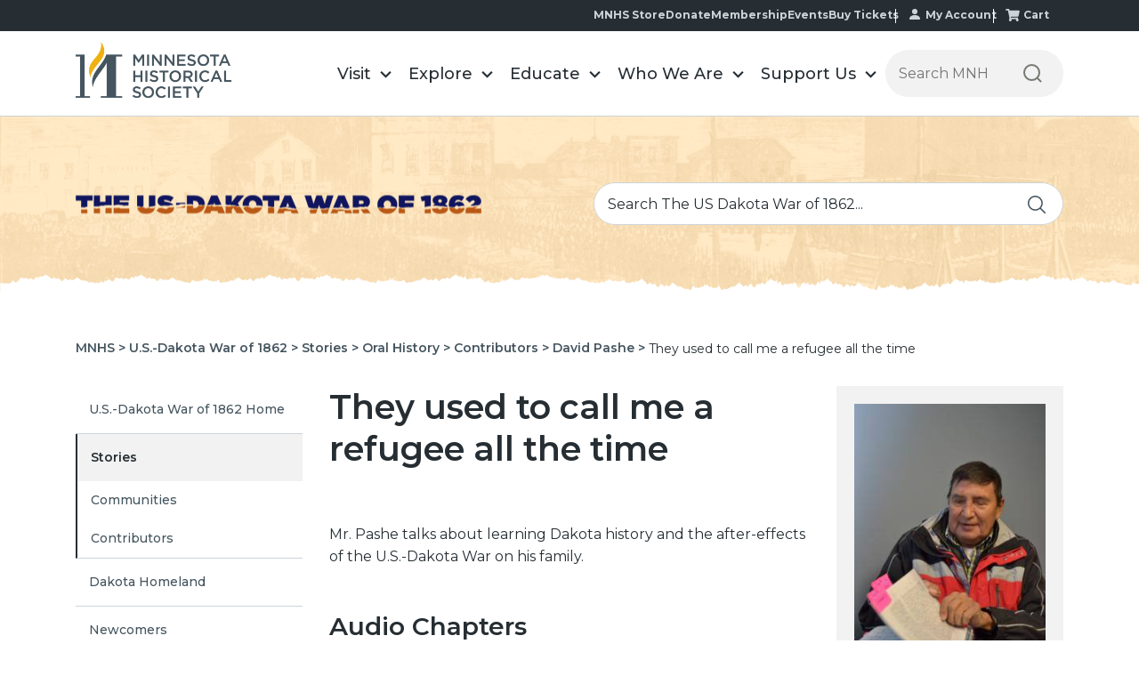

--- FILE ---
content_type: text/html; charset=UTF-8
request_url: https://www.mnhs.org/usdakotawar/stories/contributors/david-pashe/1488
body_size: 19861
content:
<!doctype html><html lang="en"><head>
        <meta charset="utf-8">
        <title>They used to call me a refugee all the time | The U.S.-Dakota War of 1862</title>
        <link rel="shortcut icon" href="https://www.mnhs.org/hubfs/favicon.ico">

        
        <meta name="description" content="They used to call me a refugee all the time
Mr. Pashe talks about learning Dakota history and the after-effects of the U.S.-Dakota War on his family.">
        
        
        
        
        
        
        
        <meta name="viewport" content="width=device-width, initial-scale=1">

    <script src="/hs/hsstatic/jquery-libs/static-1.1/jquery/jquery-1.7.1.js"></script>
<script>hsjQuery = window['jQuery'];</script>
    <meta property="og:description" content="They used to call me a refugee all the time
Mr. Pashe talks about learning Dakota history and the after-effects of the U.S.-Dakota War on his family.">
    <meta property="og:title" content="They used to call me a refugee all the time | The U.S.-Dakota War of 1862">
    <meta name="twitter:description" content="They used to call me a refugee all the time
Mr. Pashe talks about learning Dakota history and the after-effects of the U.S.-Dakota War on his family.">
    <meta name="twitter:title" content="They used to call me a refugee all the time | The U.S.-Dakota War of 1862">

    

    

    <style>
a.cta_button{-moz-box-sizing:content-box !important;-webkit-box-sizing:content-box !important;box-sizing:content-box !important;vertical-align:middle}.hs-breadcrumb-menu{list-style-type:none;margin:0px 0px 0px 0px;padding:0px 0px 0px 0px}.hs-breadcrumb-menu-item{float:left;padding:10px 0px 10px 10px}.hs-breadcrumb-menu-divider:before{content:'›';padding-left:10px}.hs-featured-image-link{border:0}.hs-featured-image{float:right;margin:0 0 20px 20px;max-width:50%}@media (max-width: 568px){.hs-featured-image{float:none;margin:0;width:100%;max-width:100%}}.hs-screen-reader-text{clip:rect(1px, 1px, 1px, 1px);height:1px;overflow:hidden;position:absolute !important;width:1px}
</style>

<link rel="stylesheet" href="https://www.mnhs.org/hubfs/hub_generated/template_assets/1/186625751832/1752563141800/template_main.min.css">
<link rel="stylesheet" href="https://www.mnhs.org/hubfs/hub_generated/template_assets/1/186425677109/1768932481535/template__header.css">
<link rel="stylesheet" href="https://www.mnhs.org/hubfs/hub_generated/module_assets/1/186425974574/1765285813102/module_header_section.min.css">

<style>
    @media(min-width:992px){
        .submenu.level-1 > li.menuParent { position: static;}
        /*         .megaMenu {opacity: 0; visibility: hidden; transition:opacity ease 0.3s; pointer-events: none; display:block !important;}  */
        .megaMenu { position: absolute; left: 0; top:100%; background-color: #f1f1f1; width:100%; display: none; padding: 48px 0px; box-shadow: 0 5px 10px rgba(0, 0, 0, 0.2); border: 1px solid rgba(0, 0, 0, 0.2); border-bottom: none; border-top: none;} 
        /*         .submenu.level-1 > li.menuParent:hover .megaMenu { opacity: 1; visibility: visible; pointer-events: inherit !important; } */
    }
    @media(max-width:991px){
        /*         .megaMenu {background-color: #f1f1f1; padding:20px 0; } */
    }
</style>


<style>

    /******************************* ROW STYLE *******************************/

    #hs_cos_wrapper_module_173616770936618 .baseModuleParent {
        padding-top:  !important;
        padding-bottom:   !important;z-index: 1;background-repeat: no-repeat;
        background-size: cover;

        background-position: left center;}

    #hs_cos_wrapper_module_173616770936618 .baseModuleParent {
        margin-top:  0px;
    }

    

    #hs_cos_wrapper_module_173616770936618 .hhs-rich-text *{
        color: ;
    }

    @media (max-width: 991px) {
        #hs_cos_wrapper_module_173616770936618 .baseModuleParent {
            padding-top:  !important;
            padding-bottom:  !important;
        }
        #hs_cos_wrapper_module_173616770936618 .baseModuleOutter {
            text-align:  ;
        }
    }
    @media (max-width: 767px) {
        #hs_cos_wrapper_module_173616770936618 .baseModuleParent {
            padding-top:  !important;
            padding-bottom:  !important;
        }#hs_cos_wrapper_module_173616770936618 .baseModuleOutter {
            text-align:  ;
        }
    }

    /** VIDEO STYLE **//* FULLSCREEN BACKGROUND */



    /* HERO OVERLAY */#hs_cos_wrapper_module_173616770936618 .overlay {}/******************************* END *******************************/
</style>


<style>

    /******************************* ROW STYLE *******************************/

    .module_17407495040855.baseModuleParent {
        padding-top:  !important;
        padding-bottom:   !important;z-index: 1;}

    .module_17407495040855.baseModuleParent {
        margin-top:  0px !important;
    }



    .module_17407495040855 .breadcrumb-item a, #hs_cos_wrapper_module_17407495040855 .breadcrumb-item  p{
        color: ;
    }

    @media (max-width: 991px) {
        .module_17407495040855.baseModuleParent {
            padding-top:  !important;
            padding-bottom:  !important;
        }
    }
    @media (max-width: 767px) {
        .module_17407495040855.baseModuleParent {
            padding-top:  !important;
            padding-bottom:  !important;
        }}

    /** VIDEO STYLE **//* FULLSCREEN BACKGROUND */



    /* HERO OVERLAY */.module_17407495040855 .overlay {}/******************************* END *******************************/
</style>


<style>

    /******************************* ROW STYLE *******************************/

    #hs_cos_wrapper_module_173753788096514 .baseModuleParent {
        padding-top:  !important;
        padding-bottom:   !important;z-index: 1;}

    #hs_cos_wrapper_module_173753788096514 .baseModuleParent {
        margin-top:  0px;
    }

    #hs_cos_wrapper_module_173753788096514 .baseModuleOutter {
        text-align:  ;
    }

    #hs_cos_wrapper_module_173753788096514 .sidebar-menu ul li a{
        color: ;
    }

    @media (max-width: 991px) {
        #hs_cos_wrapper_module_173753788096514 .baseModuleParent {
            padding-top:  !important;
            padding-bottom:  !important;
        }
    }
    @media (max-width: 767px) {
        #hs_cos_wrapper_module_173753788096514 .baseModuleParent {
            padding-top:  !important;
            padding-bottom:  !important;
        }#hs_cos_wrapper_module_173753788096514 .baseModuleOutter {
            text-align:  ;
        }
    }

    /** VIDEO STYLE **//* FULLSCREEN BACKGROUND */



    /* HERO OVERLAY */#hs_cos_wrapper_module_173753788096514 .overlay {}/******************************* END *******************************/
</style>


<style>

    /******************************* ROW STYLE *******************************/

    #hs_cos_wrapper_module_173917915224030 .baseModuleParent {
        padding-top:  !important;
        padding-bottom:   !important;z-index: 1;}

    #hs_cos_wrapper_module_173917915224030 .baseModuleParent {
        margin-top:  0px;
    }

    #hs_cos_wrapper_module_173917915224030 .breadcrumb-item a,.breadcrumb-item p{
        color: ;
    }

    @media (min-width: 992px) {
        #hs_cos_wrapper_module_173917915224030 .breadcrumb-section .breadcrumb-group { justify-content:  }
    }

    @media (max-width: 991px) {
        #hs_cos_wrapper_module_173917915224030 .baseModuleParent {
            padding-top:  !important;
            padding-bottom:  !important;
        }
    }
    @media (max-width: 767px) {
        #hs_cos_wrapper_module_173917915224030 .baseModuleParent {
            padding-top:  !important;
            padding-bottom:  !important;
        }#hs_cos_wrapper_module_173917915224030 .baseModuleOutter {
            text-align:  ;
        }
    }

    /** VIDEO STYLE **//* FULLSCREEN BACKGROUND */



    /* HERO OVERLAY */#hs_cos_wrapper_module_173917915224030 .overlay {}/******************************* END *******************************/
</style>


<style>

    /******************************* ROW STYLE *******************************/

    #hs_cos_wrapper_module_17392490048447 .baseModuleParent {
        padding-top:  !important;
        padding-bottom:   !important;z-index: 1;}

    #hs_cos_wrapper_module_17392490048447 .baseModuleParent {
        margin-top:  0px;
    }

    #hs_cos_wrapper_module_17392490048447 .breadcrumb-item a,.breadcrumb-item p{
        color: ;
    }

    @media (min-width: 992px) {
        #hs_cos_wrapper_module_17392490048447 .breadcrumb-section .breadcrumb-group { justify-content:  }
    }

    @media (max-width: 991px) {
        #hs_cos_wrapper_module_17392490048447 .baseModuleParent {
            padding-top:  !important;
            padding-bottom:  !important;
        }
    }
    @media (max-width: 767px) {
        #hs_cos_wrapper_module_17392490048447 .baseModuleParent {
            padding-top:  !important;
            padding-bottom:  !important;
        }#hs_cos_wrapper_module_17392490048447 .baseModuleOutter {
            text-align:  ;
        }
    }

    /** VIDEO STYLE **//* FULLSCREEN BACKGROUND */



    /* HERO OVERLAY */#hs_cos_wrapper_module_17392490048447 .overlay {}/******************************* END *******************************/
</style>

<link rel="stylesheet" href="https://www.mnhs.org/hubfs/hub_generated/template_assets/1/186425677101/1768932478492/template__footer.min.css">
<style>
  @font-face {
    font-family: "Montserrat";
    font-weight: 800;
    font-style: normal;
    font-display: swap;
    src: url("/_hcms/googlefonts/Montserrat/800.woff2") format("woff2"), url("/_hcms/googlefonts/Montserrat/800.woff") format("woff");
  }
  @font-face {
    font-family: "Montserrat";
    font-weight: 700;
    font-style: normal;
    font-display: swap;
    src: url("/_hcms/googlefonts/Montserrat/700.woff2") format("woff2"), url("/_hcms/googlefonts/Montserrat/700.woff") format("woff");
  }
  @font-face {
    font-family: "Montserrat";
    font-weight: 500;
    font-style: normal;
    font-display: swap;
    src: url("/_hcms/googlefonts/Montserrat/500.woff2") format("woff2"), url("/_hcms/googlefonts/Montserrat/500.woff") format("woff");
  }
  @font-face {
    font-family: "Montserrat";
    font-weight: 600;
    font-style: normal;
    font-display: swap;
    src: url("/_hcms/googlefonts/Montserrat/600.woff2") format("woff2"), url("/_hcms/googlefonts/Montserrat/600.woff") format("woff");
  }
  @font-face {
    font-family: "Montserrat";
    font-weight: 400;
    font-style: normal;
    font-display: swap;
    src: url("/_hcms/googlefonts/Montserrat/regular.woff2") format("woff2"), url("/_hcms/googlefonts/Montserrat/regular.woff") format("woff");
  }
  @font-face {
    font-family: "Montserrat";
    font-weight: 700;
    font-style: normal;
    font-display: swap;
    src: url("/_hcms/googlefonts/Montserrat/700.woff2") format("woff2"), url("/_hcms/googlefonts/Montserrat/700.woff") format("woff");
  }
</style>

    <script type="application/ld+json">
{
  "mainEntityOfPage" : {
    "@type" : "WebPage",
    "@id" : "https://www.mnhs.org/usdakotawar/stories/contributors/david-pashe/1488"
  },
  "author" : {
    "name" : "David Pashe",
    "url" : "https://www.mnhs.org/usdakotawar/stories/author/david-pashe",
    "@type" : "Person"
  },
  "headline" : "They used to call me a refugee all the time | The U.S.-Dakota War of 1862",
  "datePublished" : "2012-05-30T05:00:00.000Z",
  "dateModified" : "2025-04-24T10:30:01.979Z",
  "publisher" : {
    "name" : "Minnesota Historical Society",
    "logo" : {
      "url" : "https://www.mnhs.org/hubfs/MNHS_Logo.png",
      "@type" : "ImageObject"
    },
    "@type" : "Organization"
  },
  "@context" : "https://schema.org",
  "@type" : "BlogPosting"
}
</script>



    
<!--  Added by GoogleAnalytics integration -->
<script>
var _hsp = window._hsp = window._hsp || [];
_hsp.push(['addPrivacyConsentListener', function(consent) { if (consent.allowed || (consent.categories && consent.categories.analytics)) {
  (function(i,s,o,g,r,a,m){i['GoogleAnalyticsObject']=r;i[r]=i[r]||function(){
  (i[r].q=i[r].q||[]).push(arguments)},i[r].l=1*new Date();a=s.createElement(o),
  m=s.getElementsByTagName(o)[0];a.async=1;a.src=g;m.parentNode.insertBefore(a,m)
})(window,document,'script','//www.google-analytics.com/analytics.js','ga');
  ga('create','UA-9226775-1','auto');
  ga('send','pageview');
}}]);
</script>

<!-- /Added by GoogleAnalytics integration -->

<!--  Added by GoogleAnalytics4 integration -->
<script>
var _hsp = window._hsp = window._hsp || [];
window.dataLayer = window.dataLayer || [];
function gtag(){dataLayer.push(arguments);}

var useGoogleConsentModeV2 = true;
var waitForUpdateMillis = 1000;


if (!window._hsGoogleConsentRunOnce) {
  window._hsGoogleConsentRunOnce = true;

  gtag('consent', 'default', {
    'ad_storage': 'denied',
    'analytics_storage': 'denied',
    'ad_user_data': 'denied',
    'ad_personalization': 'denied',
    'wait_for_update': waitForUpdateMillis
  });

  if (useGoogleConsentModeV2) {
    _hsp.push(['useGoogleConsentModeV2'])
  } else {
    _hsp.push(['addPrivacyConsentListener', function(consent){
      var hasAnalyticsConsent = consent && (consent.allowed || (consent.categories && consent.categories.analytics));
      var hasAdsConsent = consent && (consent.allowed || (consent.categories && consent.categories.advertisement));

      gtag('consent', 'update', {
        'ad_storage': hasAdsConsent ? 'granted' : 'denied',
        'analytics_storage': hasAnalyticsConsent ? 'granted' : 'denied',
        'ad_user_data': hasAdsConsent ? 'granted' : 'denied',
        'ad_personalization': hasAdsConsent ? 'granted' : 'denied'
      });
    }]);
  }
}

gtag('js', new Date());
gtag('set', 'developer_id.dZTQ1Zm', true);
gtag('config', 'G-4NXG7HWGST');
</script>
<script async src="https://www.googletagmanager.com/gtag/js?id=G-4NXG7HWGST"></script>

<!-- /Added by GoogleAnalytics4 integration -->

<!--  Added by GoogleTagManager integration -->
<script>
var _hsp = window._hsp = window._hsp || [];
window.dataLayer = window.dataLayer || [];
function gtag(){dataLayer.push(arguments);}

var useGoogleConsentModeV2 = true;
var waitForUpdateMillis = 1000;



var hsLoadGtm = function loadGtm() {
    if(window._hsGtmLoadOnce) {
      return;
    }

    if (useGoogleConsentModeV2) {

      gtag('set','developer_id.dZTQ1Zm',true);

      gtag('consent', 'default', {
      'ad_storage': 'denied',
      'analytics_storage': 'denied',
      'ad_user_data': 'denied',
      'ad_personalization': 'denied',
      'wait_for_update': waitForUpdateMillis
      });

      _hsp.push(['useGoogleConsentModeV2'])
    }

    (function(w,d,s,l,i){w[l]=w[l]||[];w[l].push({'gtm.start':
    new Date().getTime(),event:'gtm.js'});var f=d.getElementsByTagName(s)[0],
    j=d.createElement(s),dl=l!='dataLayer'?'&l='+l:'';j.async=true;j.src=
    'https://www.googletagmanager.com/gtm.js?id='+i+dl;f.parentNode.insertBefore(j,f);
    })(window,document,'script','dataLayer','GTM-WR4KT5');

    window._hsGtmLoadOnce = true;
};

_hsp.push(['addPrivacyConsentListener', function(consent){
  if(consent.allowed || (consent.categories && consent.categories.analytics)){
    hsLoadGtm();
  }
}]);

</script>

<!-- /Added by GoogleTagManager integration -->



<link rel="amphtml" href="https://www.mnhs.org/usdakotawar/stories/contributors/david-pashe/1488?hs_amp=true">

<meta property="og:url" content="https://www.mnhs.org/usdakotawar/stories/contributors/david-pashe/1488">
<meta name="twitter:card" content="summary">

<link rel="canonical" href="https://www.mnhs.org/usdakotawar/stories/contributors/david-pashe/1488">

<meta property="og:type" content="article">
<link rel="alternate" type="application/rss+xml" href="https://www.mnhs.org/usdakotawar/stories/rss.xml">
<meta name="twitter:domain" content="www.mnhs.org">
<script src="//platform.linkedin.com/in.js" type="text/javascript">
    lang: en_US
</script>

<meta http-equiv="content-language" content="en">






        
       
    <meta name="generator" content="HubSpot"></head>
    <body>
<!--  Added by GoogleTagManager integration -->
<noscript><iframe src="https://www.googletagmanager.com/ns.html?id=GTM-WR4KT5" height="0" width="0" style="display:none;visibility:hidden"></iframe></noscript>

<!-- /Added by GoogleTagManager integration -->

        <div class="body-wrapper   hs-content-id-186812458015 hs-blog-post hs-blog-id-186627221350">

            

            <div data-global-resource-path="mnhs-theme-2025/templates/partials/header-section.html">
































<div class="headerOutter" data-test="ds"> 
    <header class="headerSection  isMegaMenuEnable ">
        <div class="top-nav-main">
            <div class="content-wrapper">
                <div class="top-nav-menu">
                    <span id="hs_cos_wrapper_module_173571323698618_" class="hs_cos_wrapper hs_cos_wrapper_widget hs_cos_wrapper_type_simple_menu" style="" data-hs-cos-general-type="widget" data-hs-cos-type="simple_menu"><div id="hs_menu_wrapper_module_173571323698618_" class="hs-menu-wrapper active-branch flyouts hs-menu-flow-horizontal" role="navigation" data-sitemap-name="" data-menu-id="" aria-label="Navigation Menu">
 <ul role="menu">
  <li class="hs-menu-item hs-menu-depth-1" role="none"><a href="https://shop.mnhs.org/" role="menuitem" target="_self">MNHS Store</a></li>
  <li class="hs-menu-item hs-menu-depth-1" role="none"><a href="https://www.mnhs.org/support/donate" role="menuitem" target="_self">Donate</a></li>
  <li class="hs-menu-item hs-menu-depth-1" role="none"><a href="https://www.mnhs.org/support/membership" role="menuitem" target="_self">Membership</a></li>
  <li class="hs-menu-item hs-menu-depth-1" role="none"><a href="https://www.mnhs.org/events" role="menuitem" target="_self">Events</a></li>
  <li class="hs-menu-item hs-menu-depth-1" role="none"><a href="https://www.mnhs.org/calendar" role="menuitem" target="_self">Buy Tickets</a></li>
  <li class="hs-menu-item hs-menu-depth-1" role="none"><a href="https://www.mnhs.org/account/update" role="menuitem" target="_self">My Account</a></li>
  <li class="hs-menu-item hs-menu-depth-1" role="none"><a href="https://www.mnhs.org/cart" role="menuitem" target="_self">Cart</a></li>
 </ul>
</div></span>
                </div>
            </div>
        </div>
        <div class="headerSectionInner">
            <div class="content-wrapper">
                <div class="headerParent">
                    <div class="headerLogo">
                        
                        
                        <a href="https://www.mnhs.org/">
                            
                            
                            <img src="https://www.mnhs.org/hubfs/mnhs_theme/MNHS_logo_black%202.svg" alt="MNHS_logo_black 2" loading="">
                            
                        </a>
                    </div>
                    <div class="headerNavigation">
                        <span class="expandMenu"><svg class="menu-open" width="42" height="42" viewbox="0 0 42 42" fill="none" xmlns="http://www.w3.org/2000/svg">
                            <rect x="1" width="40" height="2" fill="#45555F"></rect>
                            <rect x="1" y="15" width="40" height="2" fill="#45555F"></rect>
                            <path d="M9.62739 39L9.61439 32.968L6.62439 37.96H5.87039L2.88039 33.046V39H1.26839V29.9H2.65939L6.27339 35.932L9.82239 29.9H11.2134L11.2264 39H9.62739ZM20.5094 37.583V39H13.6844V29.9H20.3274V31.317H15.3744V33.683H19.7684V35.074H15.3744V37.583H20.5094ZM30.4794 29.9V39H29.0884L24.0704 32.838V39H22.3934V29.9H23.7844L28.8024 36.062V29.9H30.4794ZM36.8308 39.13C35.5741 39.13 34.5948 38.779 33.8928 38.077C33.1908 37.3663 32.8398 36.3523 32.8398 35.035V29.9H34.5298V34.97C34.5298 36.7553 35.3011 37.648 36.8438 37.648C38.3778 37.648 39.1448 36.7553 39.1448 34.97V29.9H40.8088V35.035C40.8088 36.3523 40.4578 37.3663 39.7558 38.077C39.0625 38.779 38.0875 39.13 36.8308 39.13Z" fill="#45555F"></path>
                            </svg><svg class="close" width="24" height="25" viewbox="0 0 24 25" fill="none" xmlns="http://www.w3.org/2000/svg">
                            <rect y="1.82617" width="1.99654" height="31.9446" transform="rotate(-45 0 1.82617)" fill="#45555F"></rect>
                            <rect x="22.5884" y="0.414307" width="1.99654" height="31.9446" transform="rotate(45 22.5884 0.414307)" fill="#45555F"></rect>
                            </svg></span>
                        <div class="navigationParent">
                            <div class="navigationParentInner">
                                <div class="navigationLeft clearfix">
                                    <nav aria-label="Main menu" class="navigation-primary">
                                        
<ul class="submenu level-1">




<li class="level-inner-1    has-submenu menu-item hs-skip-lang-url-rewrite menuParent   "> 
    <a href="https://www.mnhs.org/locations" class="menu-link">Visit</a>

     
    
    <input type="checkbox" id="module_173571323698618-visit" class="submenu-toggle">
    <label class="menu-arrow" for="module_173571323698618-visit">
        <span class="menu-arrow-bg">
            <span class="menu-arrow-icon"></span>
        </span>
    </label>
    <span class="childExpand"><i></i><i></i></span>
    

<div class="megaMenu">
    
    
    <div class="content-wrapper">
        <div class="megaMenuInner">
            
            <div class="mega-style mega-style1">
                <div class="mega-row">
                    <div class="mega-col mega-col2">
                        <ul class="mega-submenu">
                            
                            <li class="mega-item">
                                
                                
                                <a href="https://www.mnhs.org/historycenter/activities/museum/our-home">
                                    <div class="mega-img">
                                        
                                        
                                        
                                        
                                        
                                        
                                        <img src="https://www.mnhs.org/hs-fs/hubfs/Dakota-2024/Images/native-minnesota.png?width=200&amp;height=111&amp;name=native-minnesota.png" alt="native-minnesota" loading="lazy" width="200" height="111" style="max-width: 100%; height: auto;" srcset="https://www.mnhs.org/hs-fs/hubfs/Dakota-2024/Images/native-minnesota.png?width=100&amp;height=56&amp;name=native-minnesota.png 100w, https://www.mnhs.org/hs-fs/hubfs/Dakota-2024/Images/native-minnesota.png?width=200&amp;height=111&amp;name=native-minnesota.png 200w, https://www.mnhs.org/hs-fs/hubfs/Dakota-2024/Images/native-minnesota.png?width=300&amp;height=167&amp;name=native-minnesota.png 300w, https://www.mnhs.org/hs-fs/hubfs/Dakota-2024/Images/native-minnesota.png?width=400&amp;height=222&amp;name=native-minnesota.png 400w, https://www.mnhs.org/hs-fs/hubfs/Dakota-2024/Images/native-minnesota.png?width=500&amp;height=278&amp;name=native-minnesota.png 500w, https://www.mnhs.org/hs-fs/hubfs/Dakota-2024/Images/native-minnesota.png?width=600&amp;height=333&amp;name=native-minnesota.png 600w" sizes="(max-width: 200px) 100vw, 200px">
                                        
                                    </div>
                                    <p class="mega-title">Our Home: Native Minnesota</p>
                                    <p class="mega-location">Minnesota History Center</p>
                                </a>
                            </li>
                            
                        </ul>
                    </div>
                    <div class="mega-col mega-col3">
                        <div class="mega-col3-inner list-menu-1">
                            <h2>Plan Your Visit</h2>
                            <span id="hs_cos_wrapper_module_173571323698618_" class="hs_cos_wrapper hs_cos_wrapper_widget hs_cos_wrapper_type_simple_menu" style="" data-hs-cos-general-type="widget" data-hs-cos-type="simple_menu"><div id="hs_menu_wrapper_module_173571323698618_" class="hs-menu-wrapper active-branch flyouts hs-menu-flow-horizontal" role="navigation" data-sitemap-name="" data-menu-id="" aria-label="Navigation Menu">
 <ul role="menu">
  <li class="hs-menu-item hs-menu-depth-1" role="none"><a href="https://www.mnhs.org/locations" role="menuitem" target="_self">Locations</a></li>
  <li class="hs-menu-item hs-menu-depth-1" role="none"><a href="https://www.mnhs.org/calendar" role="menuitem" target="_self">Buy Tickets</a></li>
  <li class="hs-menu-item hs-menu-depth-1" role="none"><a href="https://www.mnhs.org/support/membership" role="menuitem" target="_self">Become a Member</a></li>
  <li class="hs-menu-item hs-menu-depth-1" role="none"><a href="https://www.mnhs.org/historycenter/activities/museum" role="menuitem" target="_self">History Center Exhibits</a></li>
  <li class="hs-menu-item hs-menu-depth-1" role="none"><a href="https://www.mnhs.org/events" role="menuitem" target="_self">Events Calendar</a></li>
 </ul>
</div></span>
                        </div>
                    </div>
                    <div class="mega-col mega-col7">
                        <div class="mega-col7-inner">
                            <h2>Locations</h2>
                            <div class="group-wrapper"> 
                                <div class="group-inner">
                                    <h3>In the metro</h3>
                                    <span id="hs_cos_wrapper_module_173571323698618_" class="hs_cos_wrapper hs_cos_wrapper_widget hs_cos_wrapper_type_simple_menu" style="" data-hs-cos-general-type="widget" data-hs-cos-type="simple_menu"><div id="hs_menu_wrapper_module_173571323698618_" class="hs-menu-wrapper active-branch flyouts hs-menu-flow-horizontal" role="navigation" data-sitemap-name="" data-menu-id="" aria-label="Navigation Menu">
 <ul role="menu">
  <li class="hs-menu-item hs-menu-depth-1" role="none"><a href="https://www.mnhs.org/ramseyhouse" role="menuitem" target="_self">Alexander Ramsey House</a></li>
  <li class="hs-menu-item hs-menu-depth-1" role="none"><a href="https://www.mnhs.org/fortsnelling" role="menuitem" target="_self">Historic Fort Snelling</a></li>
  <li class="hs-menu-item hs-menu-depth-1" role="none"><a href="https://www.mnhs.org/hillhouse" role="menuitem" target="_self">James J. Hill House</a></li>
  <li class="hs-menu-item hs-menu-depth-1" role="none"><a href="https://www.mnhs.org/millcity" role="menuitem" target="_self">Mill City Museum</a></li>
  <li class="hs-menu-item hs-menu-depth-1" role="none"><a href="https://www.mnhs.org/minnehahadepot" role="menuitem" target="_self">Minnehaha Depot</a></li>
  <li class="hs-menu-item hs-menu-depth-1 hs-item-has-children" role="none"><a href="https://www.mnhs.org/historycenter" aria-haspopup="true" aria-expanded="false" role="menuitem" target="_self">Minnesota History Center</a>
   <ul role="menu" class="hs-menu-children-wrapper">
    <li class="hs-menu-item hs-menu-depth-2" role="none"><a href="https://www.mnhs.org/library" role="menuitem" target="_self">Gale Family Library</a></li>
   </ul></li>
  <li class="hs-menu-item hs-menu-depth-1" role="none"><a href="https://www.mnhs.org/capitol" role="menuitem" target="_self">Minnesota State Capitol</a></li>
  <li class="hs-menu-item hs-menu-depth-1" role="none"><a href="https://www.mnhs.org/kelleyfarm" role="menuitem" target="_self">Oliver Kelley Farm</a></li>
  <li class="hs-menu-item hs-menu-depth-1" role="none"><a href="https://www.mnhs.org/sibley" role="menuitem" target="_self">Sibley Historic Site</a></li>
 </ul>
</div></span>
                                </div>
                                <div class="group-inner">
                                    <h3>In Greater Minnesota</h3>
                                    <span id="hs_cos_wrapper_module_173571323698618_" class="hs_cos_wrapper hs_cos_wrapper_widget hs_cos_wrapper_type_simple_menu" style="" data-hs-cos-general-type="widget" data-hs-cos-type="simple_menu"><div id="hs_menu_wrapper_module_173571323698618_" class="hs-menu-wrapper active-branch flyouts hs-menu-flow-horizontal" role="navigation" data-sitemap-name="" data-menu-id="" aria-label="Navigation Menu">
 <ul role="menu">
  <li class="hs-menu-item hs-menu-depth-1" role="none"><a href="https://www.mnhs.org/birchcoulee" role="menuitem" target="_self">Birch Coulee Battlefield</a></li>
  <li class="hs-menu-item hs-menu-depth-1" role="none"><a href="https://www.mnhs.org/lindbergh" role="menuitem" target="_self">Charles Lindbergh House</a></li>
  <li class="hs-menu-item hs-menu-depth-1" role="none"><a href="https://www.mnhs.org/comstock" role="menuitem" target="_self">Comstock House</a></li>
  <li class="hs-menu-item hs-menu-depth-1" role="none"><a href="https://www.mnhs.org/folsomhouse" role="menuitem" target="_self">Folsom House</a></li>
  <li class="hs-menu-item hs-menu-depth-1" role="none"><a href="https://www.mnhs.org/foresthistory" role="menuitem" target="_self">Forest History Center</a></li>
  <li class="hs-menu-item hs-menu-depth-1" role="none"><a href="https://www.mnhs.org/fortridgely" role="menuitem" target="_self">Fort Ridgely</a></li>
  <li class="hs-menu-item hs-menu-depth-1" role="none"><a href="https://www.mnhs.org/harkinstore" role="menuitem" target="_self">Harkin Store</a></li>
  <li class="hs-menu-item hs-menu-depth-1" role="none"><a href="https://www.mnhs.org/forestville" role="menuitem" target="_self">Historic Forestville</a></li>
  <li class="hs-menu-item hs-menu-depth-1" role="none"><a href="https://www.mnhs.org/jefferspetroglyphs" role="menuitem" target="_self">Jeffers Petroglyphs</a></li>
  <li class="hs-menu-item hs-menu-depth-1" role="none"><a href="https://www.mnhs.org/lacquiparle" role="menuitem" target="_self">Lac qui Parle Mission</a></li>
  <li class="hs-menu-item hs-menu-depth-1" role="none"><a href="https://www.mnhs.org/lowersioux" role="menuitem" target="_self">Lower Sioux Agency</a></li>
  <li class="hs-menu-item hs-menu-depth-1" role="none"><a href="https://www.mnhs.org/marinemill" role="menuitem" target="_self">Marine Mill</a></li>
  <li class="hs-menu-item hs-menu-depth-1" role="none"><a href="https://www.mnhs.org/millelacs" role="menuitem" target="_self">Mille Lacs Indian Museum &amp; Trading Post</a></li>
  <li class="hs-menu-item hs-menu-depth-1" role="none"><a href="https://www.mnhs.org/furpost" role="menuitem" target="_self">Snake River Fur Post</a></li>
  <li class="hs-menu-item hs-menu-depth-1" role="none"><a href="https://www.mnhs.org/splitrock" role="menuitem" target="_self">Split Rock Lighthouse</a></li>
  <li class="hs-menu-item hs-menu-depth-1" role="none"><a href="https://www.mnhs.org/traversedessioux" role="menuitem" target="_self">Traverse des Sioux</a></li>
  <li class="hs-menu-item hs-menu-depth-1" role="none"><a href="https://www.mnhs.org/mayohouse" role="menuitem" target="_self">W. W. Mayo House</a></li>
 </ul>
</div></span>
                                </div>
                            </div>
                        </div>
                    </div>
                </div>
            </div>
            
            
            
            
            
        </div>    
    </div> 
    
</div>

    
    
</li>





<li class="level-inner-1    has-submenu menu-item hs-skip-lang-url-rewrite menuParent   "> 
    <a href="https://www.mnhs.org/explore" class="menu-link">Explore</a>

     
    
    <input type="checkbox" id="module_173571323698618-explore" class="submenu-toggle">
    <label class="menu-arrow" for="module_173571323698618-explore">
        <span class="menu-arrow-bg">
            <span class="menu-arrow-icon"></span>
        </span>
    </label>
    <span class="childExpand"><i></i><i></i></span>
    

<div class="megaMenu">
    
    
    <div class="content-wrapper">
        <div class="megaMenuInner">
            
            
            <div class="mega-style mega-style2">
                <div class="mega-row">
                    <div class="mega-col mega-col4 list-menu-1">
                        <div class="educate-mega">
                            <h4>Themes &amp; Topics</h4>
                            <ul>
                                
                                <li>
                                    
                                    <a href="https://www.mnhs.org/blackhistory-blackvoices">
                                        
                                        
                                        
                                        
                                        
                                        
                                        <img src="https://www.mnhs.org/hs-fs/hubfs/Imported%20sitepage%20images/bhbv_60x60.png?width=60&amp;height=60&amp;name=bhbv_60x60.png" alt="Black History I Black Voices" loading="lazy" width="60" height="60" style="max-width: 100%; height: auto;" srcset="https://www.mnhs.org/hs-fs/hubfs/Imported%20sitepage%20images/bhbv_60x60.png?width=30&amp;height=30&amp;name=bhbv_60x60.png 30w, https://www.mnhs.org/hs-fs/hubfs/Imported%20sitepage%20images/bhbv_60x60.png?width=60&amp;height=60&amp;name=bhbv_60x60.png 60w, https://www.mnhs.org/hs-fs/hubfs/Imported%20sitepage%20images/bhbv_60x60.png?width=90&amp;height=90&amp;name=bhbv_60x60.png 90w, https://www.mnhs.org/hs-fs/hubfs/Imported%20sitepage%20images/bhbv_60x60.png?width=120&amp;height=120&amp;name=bhbv_60x60.png 120w, https://www.mnhs.org/hs-fs/hubfs/Imported%20sitepage%20images/bhbv_60x60.png?width=150&amp;height=150&amp;name=bhbv_60x60.png 150w, https://www.mnhs.org/hs-fs/hubfs/Imported%20sitepage%20images/bhbv_60x60.png?width=180&amp;height=180&amp;name=bhbv_60x60.png 180w" sizes="(max-width: 60px) 100vw, 60px">
                                         
                                        <p>Black History I Black Voices</p>
                                    </a></li>
                                
                                <li>
                                    
                                    <a href="https://www.mnhs.org/votesforwomen">
                                        
                                        
                                        
                                        
                                        
                                        
                                        <img src="https://www.mnhs.org/hs-fs/hubfs/Imported%20sitepage%20images/vfw_web_60x60.png?width=60&amp;height=60&amp;name=vfw_web_60x60.png" alt="Votes for Women" loading="lazy" width="60" height="60" style="max-width: 100%; height: auto;" srcset="https://www.mnhs.org/hs-fs/hubfs/Imported%20sitepage%20images/vfw_web_60x60.png?width=30&amp;height=30&amp;name=vfw_web_60x60.png 30w, https://www.mnhs.org/hs-fs/hubfs/Imported%20sitepage%20images/vfw_web_60x60.png?width=60&amp;height=60&amp;name=vfw_web_60x60.png 60w, https://www.mnhs.org/hs-fs/hubfs/Imported%20sitepage%20images/vfw_web_60x60.png?width=90&amp;height=90&amp;name=vfw_web_60x60.png 90w, https://www.mnhs.org/hs-fs/hubfs/Imported%20sitepage%20images/vfw_web_60x60.png?width=120&amp;height=120&amp;name=vfw_web_60x60.png 120w, https://www.mnhs.org/hs-fs/hubfs/Imported%20sitepage%20images/vfw_web_60x60.png?width=150&amp;height=150&amp;name=vfw_web_60x60.png 150w, https://www.mnhs.org/hs-fs/hubfs/Imported%20sitepage%20images/vfw_web_60x60.png?width=180&amp;height=180&amp;name=vfw_web_60x60.png 180w" sizes="(max-width: 60px) 100vw, 60px">
                                         
                                        <p>Votes for Women</p>
                                    </a></li>
                                
                                <li>
                                    
                                    <a href="https://www.mnhs.org/duluthlynchings">
                                        
                                        
                                        
                                        
                                        
                                        
                                        <img src="https://www.mnhs.org/hs-fs/hubfs/mnhs_theme/duluthlynchings-icon.png?width=60&amp;height=60&amp;name=duluthlynchings-icon.png" alt="View of police station after damage by the lynching mob." loading="lazy" width="60" height="60" style="max-width: 100%; height: auto;" srcset="https://www.mnhs.org/hs-fs/hubfs/mnhs_theme/duluthlynchings-icon.png?width=30&amp;height=30&amp;name=duluthlynchings-icon.png 30w, https://www.mnhs.org/hs-fs/hubfs/mnhs_theme/duluthlynchings-icon.png?width=60&amp;height=60&amp;name=duluthlynchings-icon.png 60w, https://www.mnhs.org/hs-fs/hubfs/mnhs_theme/duluthlynchings-icon.png?width=90&amp;height=90&amp;name=duluthlynchings-icon.png 90w, https://www.mnhs.org/hs-fs/hubfs/mnhs_theme/duluthlynchings-icon.png?width=120&amp;height=120&amp;name=duluthlynchings-icon.png 120w, https://www.mnhs.org/hs-fs/hubfs/mnhs_theme/duluthlynchings-icon.png?width=150&amp;height=150&amp;name=duluthlynchings-icon.png 150w, https://www.mnhs.org/hs-fs/hubfs/mnhs_theme/duluthlynchings-icon.png?width=180&amp;height=180&amp;name=duluthlynchings-icon.png 180w" sizes="(max-width: 60px) 100vw, 60px">
                                         
                                        <p>Duluth Lynchings</p>
                                    </a></li>
                                
                                <li>
                                    
                                    <a href="https://www.mnhs.org/lgbtqia">
                                        
                                        
                                        
                                        
                                        
                                        
                                        <img src="https://23704355.fs1.hubspotusercontent-na1.net/hub/23704355/hubfs/mnhs_theme/lgbtq.png?width=60&amp;height=60&amp;name=lgbtq.png" alt="Stonewall GLBT button." loading="lazy" width="60" height="60" style="max-width: 100%; height: auto;" srcset="https://23704355.fs1.hubspotusercontent-na1.net/hub/23704355/hubfs/mnhs_theme/lgbtq.png?width=30&amp;height=30&amp;name=lgbtq.png 30w, https://23704355.fs1.hubspotusercontent-na1.net/hub/23704355/hubfs/mnhs_theme/lgbtq.png?width=60&amp;height=60&amp;name=lgbtq.png 60w, https://23704355.fs1.hubspotusercontent-na1.net/hub/23704355/hubfs/mnhs_theme/lgbtq.png?width=90&amp;height=90&amp;name=lgbtq.png 90w, https://23704355.fs1.hubspotusercontent-na1.net/hub/23704355/hubfs/mnhs_theme/lgbtq.png?width=120&amp;height=120&amp;name=lgbtq.png 120w, https://23704355.fs1.hubspotusercontent-na1.net/hub/23704355/hubfs/mnhs_theme/lgbtq.png?width=150&amp;height=150&amp;name=lgbtq.png 150w, https://23704355.fs1.hubspotusercontent-na1.net/hub/23704355/hubfs/mnhs_theme/lgbtq.png?width=180&amp;height=180&amp;name=lgbtq.png 180w" sizes="(max-width: 60px) 100vw, 60px">
                                         
                                        <p>LGBTQIA + Communities in Minnesota</p>
                                    </a></li>
                                
                                <li>
                                    
                                    <a href="https://www.mnhs.org/usdakotawar">
                                        
                                        
                                        
                                        
                                        
                                        
                                        <img src="https://www.mnhs.org/hs-fs/hubfs/mnhs_theme/dakotawar-ellipse_0.png?width=60&amp;height=60&amp;name=dakotawar-ellipse_0.png" alt="Image of woman's face." loading="lazy" width="60" height="60" style="max-width: 100%; height: auto;" srcset="https://www.mnhs.org/hs-fs/hubfs/mnhs_theme/dakotawar-ellipse_0.png?width=30&amp;height=30&amp;name=dakotawar-ellipse_0.png 30w, https://www.mnhs.org/hs-fs/hubfs/mnhs_theme/dakotawar-ellipse_0.png?width=60&amp;height=60&amp;name=dakotawar-ellipse_0.png 60w, https://www.mnhs.org/hs-fs/hubfs/mnhs_theme/dakotawar-ellipse_0.png?width=90&amp;height=90&amp;name=dakotawar-ellipse_0.png 90w, https://www.mnhs.org/hs-fs/hubfs/mnhs_theme/dakotawar-ellipse_0.png?width=120&amp;height=120&amp;name=dakotawar-ellipse_0.png 120w, https://www.mnhs.org/hs-fs/hubfs/mnhs_theme/dakotawar-ellipse_0.png?width=150&amp;height=150&amp;name=dakotawar-ellipse_0.png 150w, https://www.mnhs.org/hs-fs/hubfs/mnhs_theme/dakotawar-ellipse_0.png?width=180&amp;height=180&amp;name=dakotawar-ellipse_0.png 180w" sizes="(max-width: 60px) 100vw, 60px">
                                         
                                        <p>US-Dakota War of 1862</p>
                                    </a></li>
                                
                            </ul>
                            
                            <div class="btn-link1">
                                
                                
                                <a href="https://www.mnhs.org/explore">Overview</a>
                            </div>
                            
                        </div>
                    </div>
                    <div class="mega-col mega-col8 list-menu-1">
                        <div class="educate-mega">
                            <ul>
                                
                                <li>
                                    
                                    <a href="https://www.mnhs.org/search/people"><p><strong>Minnesota People Records</strong></p>
                                        <p>Discover materials associated with a particular person or name. Includes birth, death, census, veterans graves, and Gold Star Roll records.</p>
                                    </a></li>
                                
                                <li>
                                    
                                    <a href="https://www.mnhs.org/library/research"><p><strong>Search Collections</strong></p>
                                        <p>Search photographs, artifacts, maps and atlases, oral histories, works of art, sound recordings and much more from MNHS Collections.</p>
                                    </a></li>
                                
                                <li>
                                    
                                    <a href="https://www.mnhs.org/library"><p><strong>Gale Family Library/Research Help</strong></p>
                                        <p>Start your research here. Tools, library and archival collection guides and information on distance and in-person library services.</p>
                                    </a></li>
                                
                                <li>
                                    
                                    <a href="https://www.mnhs.org/newspapers"><p><strong>Digital Newspapers</strong></p>
                                        <p>Access to millions of digital newspaper pages through the Minnesota Digital Newspaper Hub.</p>
                                    </a></li>
                                
                                <li>
                                    
                                    <a href="https://www.mnhs.org/mnhspress"><p><strong>MNHS Press</strong></p>
                                        <p>Browse MNHS books, and explore MNopedia, our online Minnesota encyclopedia.</p>
                                    </a></li>
                                
                                <li>
                                    
                                    <a href="https://mnhs.gitlab.io/archive/minnesotahistory/"><p><strong>Minnesota History magazine</strong></p>
                                        <p>A lively, richly illustrated magazine published quarterly. Purchase recent issues and explore the archive.</p>
                                    </a></li>
                                
                                <li>
                                    
                                    <a href="https://www3.mnhs.org/unraveled"><p><strong>Minnesota Unraveled</strong></p>
                                        <p>Journey into our state’s past with the new podcast from the Minnesota Historical Society</p>
                                    </a></li>
                                
                                <li>
                                    
                                    <a href="//www3.mnhs.org/mnopedia/"><p><strong>MNopedia</strong></p>
                                        <p>Minnesota’s online encyclopedia with entries about significant people, places, events and things in Minnesota history.</p>
                                    </a></li>
                                
                                <li>
                                    
                                    <a href="https://www.mnhs.org/preservation"><p><strong>Preservation</strong></p>
                                        <p>Learn how we preserve and protect our state’s objects, documents, and places.</p>
                                    </a></li>
                                
                                <li>
                                    
                                    <a href="https://www.mnhs.org/library/learn/collections/archaeology"><p><strong>Archaeology</strong></p>
                                        <p>Learn about the Minnesota Historical Society’s archaeology collections, with more than 950,000 artifacts dating back about 11,500 years.</p>
                                    </a></li>
                                
                            </ul>
                        </div>
                    </div>
                </div>
            </div>
            
            
            
            
        </div>    
    </div> 
    
</div>

    
    
</li>





<li class="level-inner-1    has-submenu menu-item hs-skip-lang-url-rewrite menuParent   "> 
    <a href="https://www.mnhs.org/education" class="menu-link">Educate</a>

     
    
    <input type="checkbox" id="module_173571323698618-educate" class="submenu-toggle">
    <label class="menu-arrow" for="module_173571323698618-educate">
        <span class="menu-arrow-bg">
            <span class="menu-arrow-icon"></span>
        </span>
    </label>
    <span class="childExpand"><i></i><i></i></span>
    

<div class="megaMenu">
    
    
    <div class="content-wrapper">
        <div class="megaMenuInner">
            
            
            
            <div class="mega-style mega-style3">
                <div class="mega-row">
                    <div class="mega-col mega-col12 list-menu-1">
                        <div class="educate-mega">
                            <ul>
                                
                                <li>
                                    
                                    <a href="https://www.mnhs.org/classroommaterials"><p><strong>Free Classroom Materials</strong></p>
                                        <p>Enrich your social studies activities with these free resources from the Minnesota Historical Society and our partners.</p>
                                    </a></li>
                                
                                <li>
                                    
                                    <a href="https://www.mnhs.org/northernlights"><p><strong>Northern Lights</strong></p>
                                        <p>Minnesota social studies curriculum for sixth graders.</p>
                                    </a></li>
                                
                                <li>
                                    
                                    <a href="https://www.mnhs.org/historyday"><p><strong>National History Day</strong></p>
                                        <p>Students choose a topic on an annual theme, then research and present papers, exhibits, performances, documentaries and websites.</p>
                                    </a></li>
                                
                                <li>
                                    
                                    <a href="https://www.mnhs.org/tedworkshops"><p><strong>Teacher Professional Development</strong></p>
                                        <p>Discover new teaching practices and broaden your knowledge in an MNHS professional development workshop.</p>
                                    </a></li>
                                
                                <li>
                                    
                                    <a href="https://www.mnhs.org/supp-products"><p><strong>Supplemental Curriculum Products</strong></p>
                                        <p>Resources, programs and events to support Minnesota history education for teachers and students.</p>
                                    </a></li>
                                
                                <li>
                                    
                                    <a href="https://www.mnhs.org/education/native-american"><p><strong>Teaching Native American History &amp; Culture</strong></p>
                                        <p>Resources developed to broaden your knowledge and engage students.</p>
                                    </a></li>
                                
                                <li>
                                    
                                    <a href="https://www.mnhs.org/fieldtrips"><p><strong>Field Trips</strong></p>
                                        <p>Transport your students to hands-on history destinations.</p>
                                    </a></li>
                                
                                <li>
                                    
                                    <a href="https://www.mnhs.org/support/membership#discounts"><p><strong>Teacher Memberships</strong></p>
                                        <p>Discounted admission for educators.</p>
                                    </a></li>
                                
                                <li>
                                    
                                    <a href="https://www.mnhs.org/historypass"><p><strong>6th Grade History Pass</strong></p>
                                        <p>Minnesota 6th graders are granted FREE admission to MNHS historic sites and museums for one year. Teachers and parents may order them now!</p>
                                    </a></li>
                                
                            </ul>
                            
                            <div class="btn-link1 mt-md-15">
                                
                                
                                <a href="https://www.mnhs.org/education">
                                    Overview
                                </a>

                            </div>
                            
                        </div>
                    </div>
                </div>
            </div>
            
            
            
        </div>    
    </div> 
    
</div>

    
    
</li>





<li class="level-inner-1    has-submenu menu-item hs-skip-lang-url-rewrite menuParent   "> 
    <a href="https://www.mnhs.org/about" class="menu-link">Who We Are</a>

     
    
    <input type="checkbox" id="module_173571323698618-whoweare" class="submenu-toggle">
    <label class="menu-arrow" for="module_173571323698618-whoweare">
        <span class="menu-arrow-bg">
            <span class="menu-arrow-icon"></span>
        </span>
    </label>
    <span class="childExpand"><i></i><i></i></span>
    

<div class="megaMenu">
    
    
    <div class="content-wrapper">
        <div class="megaMenuInner">
            
            
            
            
            <div class="mega-style mega-style4">
                <div class="mega-row">
                    <div class="mega-col mega-col4">
                        <div class="mega-sidebar">
                            <div class="hs-embed-wrapper hs-fullwidth-embed" data-service="youtube" data-responsive="true" style="position: relative; overflow: hidden; width: 100%; height: auto; padding: 0px; min-width: 256px; display: block; margin: auto;"><div class="hs-embed-content-wrapper"><div style="position: relative; overflow: hidden; max-width: 100%; padding-bottom: 56.25%; margin: 0px;" data-mce-style="position: relative; overflow: hidden; max-width: 100%; padding-bottom: 56.25%; margin: 0px;" data-mce-fragment="1"><iframe style="position: absolute; top: 0px; left: 0px; width: 100%; height: 100%; border: none;" title="About MNHS" allow="accelerometer; autoplay; clipboard-write; encrypted-media; gyroscope; picture-in-picture; web-share" xml="lang" src="https://www.youtube.com/embed/lCeceBEp53s?feature=oembed" width="256" height="144.64" data-mce-src="https://www.youtube.com/embed/lCeceBEp53s?feature=oembed" data-mce-style="position: absolute; top: 0px; left: 0px; width: 100%; height: 100%; border: none;" data-mce-fragment="1" frameborder="0" allowfullscreen></iframe></div></div></div>
<h3><br>Learn how we use the power of history to transform lives</h3>
<p><span>Preserving our past, sharing our state's stories and connecting people with history.</span></p>
                        </div>
                        
                        <div class="btn-link1">
                            
                            
                            <a href="https://www.mnhs.org/about">
                                Overview
                            </a>
                        </div>
                        
                    </div>
                    
                    <div class="mega-col mega-col4">
                        <div class="mega-col3-inner list-menu-1">
                            <h2>Meet MNHS</h2>
                            <span id="hs_cos_wrapper_module_173571323698618_" class="hs_cos_wrapper hs_cos_wrapper_widget hs_cos_wrapper_type_simple_menu" style="" data-hs-cos-general-type="widget" data-hs-cos-type="simple_menu"><div id="hs_menu_wrapper_module_173571323698618_" class="hs-menu-wrapper active-branch flyouts hs-menu-flow-horizontal" role="navigation" data-sitemap-name="" data-menu-id="" aria-label="Navigation Menu">
 <ul role="menu">
  <li class="hs-menu-item hs-menu-depth-1" role="none"><a href="https://www.mnhs.org/about/mission" role="menuitem" target="_self">Mission, Vision, Values &amp; Strategic Priorities</a></li>
  <li class="hs-menu-item hs-menu-depth-1" role="none"><a href="https://www.mnhs.org/belonging" role="menuitem" target="_self">Belonging &amp; Inclusion</a></li>
  <li class="hs-menu-item hs-menu-depth-1" role="none"><a href="https://www.mnhs.org/about/leadership" role="menuitem" target="_self">Leadership</a></li>
  <li class="hs-menu-item hs-menu-depth-1" role="none"><a href="https://www.mnhs.org/about/reports" role="menuitem" target="_self">Reports</a></li>
  <li class="hs-menu-item hs-menu-depth-1" role="none"><a href="https://www.mnhs.org/media" role="menuitem" target="_self">Media Room</a></li>
  <li class="hs-menu-item hs-menu-depth-1" role="none"><a href="https://www.mnhs.org/exhibits-to-go" role="menuitem" target="_self">Exhibits To Go!</a></li>
 </ul>
</div></span>
                        </div>
                    </div>
                    
                    <div class="mega-col mega-col4">
                        <div class="mega-col3-inner list-menu-1">
                            <h2>Opportunities</h2>
                            <span id="hs_cos_wrapper_module_173571323698618_" class="hs_cos_wrapper hs_cos_wrapper_widget hs_cos_wrapper_type_simple_menu" style="" data-hs-cos-general-type="widget" data-hs-cos-type="simple_menu"><div id="hs_menu_wrapper_module_173571323698618_" class="hs-menu-wrapper active-branch flyouts hs-menu-flow-horizontal" role="navigation" data-sitemap-name="" data-menu-id="" aria-label="Navigation Menu">
 <ul role="menu">
  <li class="hs-menu-item hs-menu-depth-1" role="none"><a href="https://www.mnhs.org/jobs" role="menuitem" target="_self">Jobs</a></li>
  <li class="hs-menu-item hs-menu-depth-1" role="none"><a href="https://www.mnhs.org/internships" role="menuitem" target="_self">Internships</a></li>
  <li class="hs-menu-item hs-menu-depth-1" role="none"><a href="https://www.mnhs.org/fellowships" role="menuitem" target="_self">Fellowships &amp; Residencies</a></li>
  <li class="hs-menu-item hs-menu-depth-1" role="none"><a href="https://www.mnhs.org/preservation#grants" role="menuitem" target="_self">Grants</a></li>
  <li class="hs-menu-item hs-menu-depth-1" role="none"><a href="https://www.mnhs.org/volunteers" role="menuitem" target="_self">Volunteer</a></li>
 </ul>
</div></span>
                        </div>
                    </div>
                    
                </div>
            </div>
            
            
        </div>    
    </div> 
    
</div>

    
    
</li>





<li class="level-inner-1    has-submenu menu-item hs-skip-lang-url-rewrite menuParent   "> 
    <a href="https://www.mnhs.org/support" class="menu-link">Support Us</a>

     
    
    <input type="checkbox" id="module_173571323698618-supportus" class="submenu-toggle">
    <label class="menu-arrow" for="module_173571323698618-supportus">
        <span class="menu-arrow-bg">
            <span class="menu-arrow-icon"></span>
        </span>
    </label>
    <span class="childExpand"><i></i><i></i></span>
    

<div class="megaMenu">
    
    
    <div class="content-wrapper">
        <div class="megaMenuInner">
            
            
            
            
            
            <div class="mega-style mega-style5">
                <div class="mega-row">
                    <div class="mega-col mega-col4">
                        <div class="mega-sidebar">
                            <div class="sidebar-img">
                                
                                
                                
                                
                                
                                
                                <img src="https://www.mnhs.org/hs-fs/hubfs/mnhs_theme/membership-history.png?width=633&amp;height=475&amp;name=membership-history.png" alt="membership-history" loading="lazy" width="633" height="475" style="max-width: 100%; height: auto;" srcset="https://www.mnhs.org/hs-fs/hubfs/mnhs_theme/membership-history.png?width=317&amp;height=238&amp;name=membership-history.png 317w, https://www.mnhs.org/hs-fs/hubfs/mnhs_theme/membership-history.png?width=633&amp;height=475&amp;name=membership-history.png 633w, https://www.mnhs.org/hs-fs/hubfs/mnhs_theme/membership-history.png?width=950&amp;height=713&amp;name=membership-history.png 950w, https://www.mnhs.org/hs-fs/hubfs/mnhs_theme/membership-history.png?width=1266&amp;height=950&amp;name=membership-history.png 1266w, https://www.mnhs.org/hs-fs/hubfs/mnhs_theme/membership-history.png?width=1583&amp;height=1188&amp;name=membership-history.png 1583w, https://www.mnhs.org/hs-fs/hubfs/mnhs_theme/membership-history.png?width=1899&amp;height=1425&amp;name=membership-history.png 1899w" sizes="(max-width: 633px) 100vw, 633px">
                                
                            </div>
                            <h3>Support MNHS</h3>
                            <p>Your support helps us harness the power of history to transform lives.</p>
                            
                            <div class="btn-link1">
                                
                                
                                <a href="https://www.mnhs.org/support">Overview</a>
                            </div>
                             
                        </div>
                    </div>
                    <div class="mega-col mega-col8 list-menu-1">
                        <div class="educate-mega">
                            <ul>
                                
                                <li>
                                    
                                    <a href="https://www.mnhs.org/support/membership"><p><strong>Become a Member</strong></p>
                                        <p>Your historic adventure begins with membership, with free general admission to all 26 MNHS historic sites and museums for a full year.</p>
                                    </a></li>
                                
                                <li>
                                    
                                    <a href="https://www.mnhs.org/support/donate"><p><strong>Donate</strong></p>
                                        <p>Tax-deductible donations of all sizes help MNHS provide extraordinary services to nearly one million visitors each year.</p>
                                    </a></li>
                                
                                <li>
                                    
                                    <a href="https://www.mnhs.org/support/north-star-circle"><p><strong>North Star Circle</strong></p>
                                        <p>North Star Circle members are a distinguished group of supporters who serve as Minnesota history’s strongest advocates.</p>
                                    </a></li>
                                
                                <li>
                                    
                                    <a href="https://www.mnhs.org/support/planned-giving"><p><strong>Planned Giving</strong></p>
                                        <p>Making a gift to the Minnesota Historical Society through your estate ensures MNHS remains strong for future generations.</p>
                                    </a></li>
                                
                                <li>
                                    
                                    <a href="https://www.mnhs.org/support/endowment-giving"><p><strong>Endowment Giving</strong></p>
                                        <p>Help preserve and share Minnesota's heritage for the benefit of all Minnesotans.</p>
                                    </a></li>
                                
                                <li>
                                    
                                    <a href="https://www.mnhs.org/support/corporations-foundations"><p><strong>Corporations and Foundations</strong></p>
                                        <p>Contributing to MNHS supports a variety of programs and services that benefit communities statewide.</p>
                                    </a></li>
                                
                                <li>
                                    
                                    <a href="https://www.mnhs.org/volunteers"><p><strong>Volunteers</strong></p>
                                        <p>Volunteers from diverse backgrounds are essential to help tell the story of all Minnesotans.</p>
                                    </a></li>
                                
                                <li>
                                    
                                    <a href="https://www.mnhs.org/historymatters"><p><strong>Advocate for History</strong></p>
                                        <p>Speak up for history. Talk with your legislators, our governor, and your community leaders.</p>
                                    </a></li>
                                
                            </ul>
                        </div>
                    </div>
                </div>
            </div>
            
        </div>    
    </div> 
    
</div>

    
    
</li>
</ul>
                                    </nav>    
                                </div>
                                <div class="navigationRight">
                                    <button class="search-toggle">
                                        <svg width="21" height="21" viewbox="0 0 21 21" fill="none" xmlns="http://www.w3.org/2000/svg">
                                            <title id="search-icon">Search</title>
                                            <desc>Go to the search page for the Minnesota Historical Society website</desc>
                                            <path d="M20 20.0232L15.514 15.5292L20 20.0232ZM18 9.52319C18 11.7775 17.1045 13.9395 15.5104 15.5336C13.9163 17.1277 11.7543 18.0232 9.5 18.0232C7.24566 18.0232 5.08365 17.1277 3.48959 15.5336C1.89553 13.9395 1 11.7775 1 9.52319C1 7.26885 1.89553 5.10685 3.48959 3.51279C5.08365 1.91873 7.24566 1.02319 9.5 1.02319C11.7543 1.02319 13.9163 1.91873 15.5104 3.51279C17.1045 5.10685 18 7.26885 18 9.52319V9.52319Z" stroke="#727679" stroke-width="2" stroke-linecap="round"></path>
                                        </svg>
                                        <svg class="close" width="15" height="15" viewbox="0 0 24 25" fill="none" xmlns="http://www.w3.org/2000/svg">
                                            <rect y="1.82617" width="1.99654" height="31.9446" transform="rotate(-45 0 1.82617)" fill="#767972"></rect>
                                            <rect x="22.5884" y="0.414307" width="1.99654" height="31.9446" transform="rotate(45 22.5884 0.414307)" fill="#767972"></rect>
                                        </svg>
                                    </button>
                                    <form data-hs-do-not-collect="true" action="/search">
                                        <input type="text" class="hs-search-field__input" name="q" autocomplete="off" title="Press enter after typing your search terms to continue search" aria-label="Press enter after typing your search terms to continue search" placeholder="Search MNHS.ORG"> 
                                        <button aria-label="Search"><svg width="21" height="21" viewbox="0 0 21 21" fill="#f2f2f2" xmlns="http://www.w3.org/2000/svg">
                                            <title id="search-icon-mobile">Search</title>
                                            <desc>Search the Minnesota Historical Society website</desc>
                                            <path stroke="#767972" stroke-width="2" stroke-linecap="round" d="M20 20.0232L15.514 15.5292L20 20.0232ZM18 9.52319C18 11.7775 17.1045 13.9395 15.5104 15.5336C13.9163 17.1277 11.7543 18.0232 9.5 18.0232C7.24566 18.0232 5.08365 17.1277 3.48959 15.5336C1.89553 13.9395 1 11.7775 1 9.52319C1 7.26885 1.89553 5.10685 3.48959 3.51279C5.08365 1.91873 7.24566 1.02319 9.5 1.02319C11.7543 1.02319 13.9163 1.91873 15.5104 3.51279C17.1045 5.10685 18 7.26885 18 9.52319V9.52319Z"></path>
                                            </svg></button> 
                                    </form>
                                </div>
                            </div>

                        </div>

                    </div>
                </div>
            </div>    
        </div>
    </header>
</div>



<div id="top-banner-slot" class="site-banner-slot" style="display:none;"></div></div>
            


            
<main class="body-container-wrapper activeMenuState">
    
    <div id="hs_cos_wrapper_module_173616770936618" class="hs_cos_wrapper hs_cos_wrapper_widget hs_cos_wrapper_type_module" style="" data-hs-cos-general-type="widget" data-hs-cos-type="module">





















  

 

<div id="" class="baseModuleParent sub-banner-section textImgSection  py-xl-75 py-lg-60 py-45 
            show-mobile
            show-tablet
            show-desktop
            " style="background-image: url('https://www.mnhs.org/hubfs/Dakota-2024/Images/hero-aftermath_1%201.png');">

    <div class="container" style="">
        <div class="baseModuleOutter">
            <div class="row textImgWp align-items-center">
                <div class="col-lg-6 col-12 order-2    ">
                    <div class="sub-header-search-box ml-md-auto "> 
                        <div class="hs-search-field">
                            <div class="hs-search-field__bar   ">
                                <form data-hs-do-not-collect="true" class="hs-search-field__form" action="https://www.mnhs.org/usdakotawar/search/node">

                                    <label class="hs-search-field__label " for="module_173616770936618-input"></label>

                                    <input role="combobox" aria-expanded="false" aria-controls="autocomplete-results" aria-label="" type="search" class="hs-search-field__input" id="module_173616770936618-input" name="q" autocomplete="on" aria-autocomplete="list" placeholder="Search The US Dakota War of 1862...">

                                    

                                    <input type="hidden" name="type" value="SITE_PAGE">

                                    

                                    <input type="hidden" name="type" value="LANDING_PAGE">

                                    

                                    <input type="hidden" name="type" value="BLOG_POST">

                                    

                                    <input type="hidden" name="type" value="LISTING_PAGE">

                                    

                                    <input type="hidden" name="type" value="KNOWLEDGE_ARTICLE">

                                    

                                    <input type="hidden" name="type" value="HS_CASE_STUDY">

                                    
                                    <input type="hidden" name="limit" value="1000">
                                    

                                    <button class="hs-search-field__button " aria-label=""> </button>

                                </form>
                            </div>

                        </div>

                    </div>
                </div>
                <div class="col-lg-6 col-12 order-1  mb-lg-0 mb-30       hhs-img-col" style="z-index: 1;">
                    <div class="imgInner">
                        
                        
                        <a href="">
                            
                            
                            
                            
                            <img src="https://www.mnhs.org/hs-fs/hubfs/Dakota-2024/Images/sub-header-heading.png?width=456&amp;height=22&amp;name=sub-header-heading.png" alt="sub-header-heading" loading="" width="456" height="22" srcset="https://www.mnhs.org/hs-fs/hubfs/Dakota-2024/Images/sub-header-heading.png?width=228&amp;height=11&amp;name=sub-header-heading.png 228w, https://www.mnhs.org/hs-fs/hubfs/Dakota-2024/Images/sub-header-heading.png?width=456&amp;height=22&amp;name=sub-header-heading.png 456w, https://www.mnhs.org/hs-fs/hubfs/Dakota-2024/Images/sub-header-heading.png?width=684&amp;height=33&amp;name=sub-header-heading.png 684w, https://www.mnhs.org/hs-fs/hubfs/Dakota-2024/Images/sub-header-heading.png?width=912&amp;height=44&amp;name=sub-header-heading.png 912w, https://www.mnhs.org/hs-fs/hubfs/Dakota-2024/Images/sub-header-heading.png?width=1140&amp;height=55&amp;name=sub-header-heading.png 1140w, https://www.mnhs.org/hs-fs/hubfs/Dakota-2024/Images/sub-header-heading.png?width=1368&amp;height=66&amp;name=sub-header-heading.png 1368w" sizes="(max-width: 456px) 100vw, 456px">
                            
                        </a>

                    </div>
                </div>
            </div>
        </div>
    </div>


    <span class="overlay"></span>
    
    <div class="tear-paper">
        <img src="https://www.mnhs.org/hubfs/Dakota-2024/Images/tear-paper-2.svg" alt="tear-paper">
    </div>
    
    


</div>


<!-- MODAL POP UP FOR COL 1 ---->








</div>



    
    <div id="hs_cos_wrapper_module_17407495040855" class="hs_cos_wrapper hs_cos_wrapper_widget hs_cos_wrapper_type_module" style="" data-hs-cos-general-type="widget" data-hs-cos-type="module"><div id="" class="baseModuleParent module_17407495040855 breadcrumb-section pb-xl-30 pt-xl-50 pt-30 pb-lg-50 pb-15
            show-mobile
            show-tablet
            show-desktop
            " style=";">

    <div class="container" style="">
        <div class="baseModuleOutter">
            <div class="breadcrumb-group d-flex flex-wrap align-items-center">
                
                <div class="breadcrumb-item allprimaryColor font14All">
                    
                    <!-- HTML to show when checked -->
                    
                    
                    <a href="https://www.mnhs.org/">
                        MNHS &gt;
                    </a>

                    
                </div>
                
                <div class="breadcrumb-item allprimaryColor font14All">
                    
                    <!-- HTML to show when checked -->
                    
                    
                    <a href="https://www.mnhs.org/usdakotawar">
                        U.S.-Dakota War of 1862 &gt;
                    </a>

                    
                </div>
                
                
                <div class="breadcrumb-item allprimaryColor">
                    
                    
                    <a href="https://www.mnhs.org/usdakotawar/stories">
                        Stories &gt;
                    </a>

                </div>
                
                <div class="breadcrumb-item allprimaryColor">
                    
                    
                    <a href="https://www.mnhs.org/usdakotawar/stories?tags=186717939040">
                        Oral History &gt;
                    </a>
                </div>
                
                <div class="breadcrumb-item allprimaryColor">
                    
                    
                    <a href="https://www.mnhs.org/usdakotawar/stories/contributors">
                        Contributors &gt;
                    </a>

                </div>
                <div class="breadcrumb-item allprimaryColor">
                    <a href="https://www.mnhs.org/usdakotawar/stories/author/david-pashe">David Pashe &gt;</a>
                </div>
                
                <div class="breadcrumb-item allprimaryColor">
                    <p><span id="hs_cos_wrapper_name" class="hs_cos_wrapper hs_cos_wrapper_meta_field hs_cos_wrapper_type_text" style="" data-hs-cos-general-type="meta_field" data-hs-cos-type="text">They used to call me a refugee all the time</span></p>
                </div>
            </div>

        </div>
    </div>


    <span class="overlay"></span>
    


</div>


<!-- MODAL POP UP FOR COL 1 ---->








</div>

    
    <div class="pageTemplateParent blogPostTemplateParent pb-lg-80 pb-50">
        <div class="container">
            <div class="row mx--10 content-wrapper-parentpx0 pageTemplateWp ">
                <div class="col-lg-3 col-12 px-10  pageTemplateWpLeft blogPostTemplateWpLeft ">
                    <div class="fakeScrollDiv">
                        <div class="pageTemplateWpLeftOutter">
                            <div id="hs_cos_wrapper_module_173753788096514" class="hs_cos_wrapper hs_cos_wrapper_widget hs_cos_wrapper_type_module" style="" data-hs-cos-general-type="widget" data-hs-cos-type="module"><div id="" class="baseModuleParent sidebar-section  fakeScrollDiv
            show-mobile
            show-tablet
            show-desktop
            " style=";">

    <div class="container-full" style="">
        <div class="baseModuleOutter">
            <div class="sidebar-menu">
                <label>Home</label>
                <span id="hs_cos_wrapper_module_173753788096514_" class="hs_cos_wrapper hs_cos_wrapper_widget hs_cos_wrapper_type_simple_menu" style="" data-hs-cos-general-type="widget" data-hs-cos-type="simple_menu"><div id="hs_menu_wrapper_module_173753788096514_" class="hs-menu-wrapper active-branch flyouts hs-menu-flow-horizontal" role="navigation" data-sitemap-name="" data-menu-id="" aria-label="Navigation Menu">
 <ul role="menu">
  <li class="hs-menu-item hs-menu-depth-1" role="none"><a href="https://www.mnhs.org/usdakotawar" role="menuitem" target="_self"> U.S.-Dakota War of 1862 Home </a></li>
  <li class="hs-menu-item hs-menu-depth-1 hs-item-has-children" role="none"><a href="https://www.mnhs.org/usdakotawar/stories" aria-haspopup="true" aria-expanded="false" role="menuitem" target="_self">Stories</a>
   <ul role="menu" class="hs-menu-children-wrapper">
    <li class="hs-menu-item hs-menu-depth-2" role="none"><a href="https://www.mnhs.org/usdakotawar/stories/communities" role="menuitem" target="_self">Communities</a></li>
    <li class="hs-menu-item hs-menu-depth-2" role="none"><a href="https://www.mnhs.org/usdakotawar/stories/contributors" role="menuitem" target="_self">Contributors</a></li>
   </ul></li>
  <li class="hs-menu-item hs-menu-depth-1 hs-item-has-children" role="none"><a href="https://www.mnhs.org/usdakotawar/dakota-homeland" aria-haspopup="true" aria-expanded="false" role="menuitem" target="_self">Dakota Homeland</a>
   <ul role="menu" class="hs-menu-children-wrapper">
    <li class="hs-menu-item hs-menu-depth-2" role="none"><a href="https://www.mnhs.org/usdakotawar/stories/history/dakota-homeland/land-lifeways" role="menuitem" target="_self">Land &amp; Lifeways</a></li>
    <li class="hs-menu-item hs-menu-depth-2" role="none"><a href="https://www.mnhs.org/usdakotawar/stories/history/dakota-homeland/oceti-šakowiŋ-seven-council-fires" role="menuitem" target="_self">Oceti Šakowiŋ: The Seven Council Fires</a></li>
   </ul></li>
  <li class="hs-menu-item hs-menu-depth-1 hs-item-has-children" role="none"><a href="https://www.mnhs.org/usdakotawar/newcomers" aria-haspopup="true" aria-expanded="false" role="menuitem" target="_self">Newcomers</a>
   <ul role="menu" class="hs-menu-children-wrapper">
    <li class="hs-menu-item hs-menu-depth-2" role="none"><a href="https://www.mnhs.org/usdakotawar/stories/history/newcomers/traders" role="menuitem" target="_self">Traders</a></li>
    <li class="hs-menu-item hs-menu-depth-2" role="none"><a href="https://www.mnhs.org/usdakotawar/stories/history/newcomers/us-government-military" role="menuitem" target="_self">U.S. Government &amp; Military</a></li>
    <li class="hs-menu-item hs-menu-depth-2" role="none"><a href="https://www.mnhs.org/usdakotawar/stories/history/newcomers/settlers" role="menuitem" target="_self">Settlers</a></li>
    <li class="hs-menu-item hs-menu-depth-2" role="none"><a href="https://www.mnhs.org/usdakotawar/stories/history/newcomers/missionaries" role="menuitem" target="_self">Missionaries</a></li>
    <li class="hs-menu-item hs-menu-depth-2" role="none"><a href="https://www.mnhs.org/usdakotawar/stories/history/newcomers-us-government-and-military/factionalism" role="menuitem" target="_self">Different Lifeways Collide</a></li>
   </ul></li>
  <li class="hs-menu-item hs-menu-depth-1 hs-item-has-children" role="none"><a href="https://www.mnhs.org/usdakotawar/treaties" aria-haspopup="true" aria-expanded="false" role="menuitem" target="_self">Treaties</a>
   <ul role="menu" class="hs-menu-children-wrapper">
    <li class="hs-menu-item hs-menu-depth-2" role="none"><a href="https://www.mnhs.org/usdakotawar/stories/history/treaties/whats-treaty" role="menuitem" target="_self">What's in a Treaty?</a></li>
    <li class="hs-menu-item hs-menu-depth-2" role="none"><a href="https://www.mnhs.org/usdakotawar/stories/history/treaties/minnesota-treaties" role="menuitem" target="_self">Minnesota Treaties</a></li>
    <li class="hs-menu-item hs-menu-depth-2" role="none"><a href="https://www.mnhs.org/usdakotawar/history/treaties/broken-promises" role="menuitem" target="_self">Broken Promises</a></li>
    <li class="hs-menu-item hs-menu-depth-2" role="none"><a href="https://www.mnhs.org/usdakotawar/history/treaties/minnesota-treaty-interactive" role="menuitem" target="_self">Minnesota Treaty Interactive</a></li>
   </ul></li>
  <li class="hs-menu-item hs-menu-depth-1 hs-item-has-children" role="none"><a href="https://www.mnhs.org/usdakotawar/war" aria-haspopup="true" aria-expanded="false" role="menuitem" target="_self">War</a>
   <ul role="menu" class="hs-menu-children-wrapper">
    <li class="hs-menu-item hs-menu-depth-2" role="none"><a href="https://www.mnhs.org/usdakotawar/stories/history/war/causes-war" role="menuitem" target="_self">Causes of the War</a></li>
    <li class="hs-menu-item hs-menu-depth-2" role="none"><a href="https://www.mnhs.org/usdakotawar/stories/history/war/during-war" role="menuitem" target="_self">During the War</a></li>
   </ul></li>
  <li class="hs-menu-item hs-menu-depth-1 hs-item-has-children" role="none"><a href="https://www.mnhs.org/usdakotawar/history/aftermath" aria-haspopup="true" aria-expanded="false" role="menuitem" target="_self">Aftermath</a>
   <ul role="menu" class="hs-menu-children-wrapper">
    <li class="hs-menu-item hs-menu-depth-2" role="none"><a href="https://www.mnhs.org/usdakotawar/stories/history/aftermath/forced-marches-imprisonment" role="menuitem" target="_self">Forced Marches &amp; Imprisonment</a></li>
    <li class="hs-menu-item hs-menu-depth-2" role="none"><a href="https://www.mnhs.org/usdakotawar/stories/history/aftermath/trials-hanging" role="menuitem" target="_self">The Trials &amp; Hanging</a></li>
    <li class="hs-menu-item hs-menu-depth-2" role="none"><a href="https://www.mnhs.org/usdakotawar/stories/history/aftermath/punitive-expeditions" role="menuitem" target="_self">Punitive Expeditions</a></li>
    <li class="hs-menu-item hs-menu-depth-2" role="none"><a href="https://www.mnhs.org/usdakotawar/stories/history/aftermath/bounties" role="menuitem" target="_self">Bounties</a></li>
    <li class="hs-menu-item hs-menu-depth-2" role="none"><a href="https://www.mnhs.org/usdakotawar/stories/history/aftermath/exile" role="menuitem" target="_self">Exile</a></li>
    <li class="hs-menu-item hs-menu-depth-2 hs-item-has-children" role="none"><a href="https://www.mnhs.org/usdakotawar/stories/history/aftermath/settlers-aftermath" role="menuitem" target="_self">Settlers in the Aftermath</a>
     <ul role="menu" class="hs-menu-children-wrapper">
      <li class="hs-menu-item hs-menu-depth-3" role="none"><a href="https://www.mnhs.org/usdakotawar/stories/history/aftermath-settlers-aftermath/lake-shetek-captives-fool-soldiers" role="menuitem" target="_self">The Lake Shetek Captives &amp; the Fool Soldiers</a></li>
      <li class="hs-menu-item hs-menu-depth-3" role="none"><a href="https://www.mnhs.org/usdakotawar/stories/history/aftermath-settlers-aftermath/depredation-claims" role="menuitem" target="_self">Depredation Claims</a></li>
     </ul></li>
   </ul></li>
  <li class="hs-menu-item hs-menu-depth-1 hs-item-has-children" role="none"><a href="https://www.mnhs.org/usdakotawar/today" aria-haspopup="true" aria-expanded="false" role="menuitem" target="_self">Today</a>
   <ul role="menu" class="hs-menu-children-wrapper">
    <li class="hs-menu-item hs-menu-depth-2" role="none"><a href="https://www.mnhs.org/usdakotawar/stories/history/today/initiatives" role="menuitem" target="_self">Initiatives</a></li>
    <li class="hs-menu-item hs-menu-depth-2" role="none"><a href="https://www.mnhs.org/usdakotawar/stories/history/today/memory-commemoration" role="menuitem" target="_self">Memory &amp; Commemoration</a></li>
    <li class="hs-menu-item hs-menu-depth-2" role="none"><a href="https://www.mnhs.org/usdakotawar/stories/history/today/survival-resilience" role="menuitem" target="_self">Survival &amp; Resilience</a></li>
   </ul></li>
  <li class="hs-menu-item hs-menu-depth-1 hs-item-has-children" role="none"><a href="https://www.mnhs.org/usdakotawar/resources" aria-haspopup="true" aria-expanded="false" role="menuitem" target="_self">Resources</a>
   <ul role="menu" class="hs-menu-children-wrapper">
    <li class="hs-menu-item hs-menu-depth-2" role="none"><a href="https://www.mnhs.org/usdakotawar/resources/books" role="menuitem" target="_self">Books</a></li>
    <li class="hs-menu-item hs-menu-depth-2" role="none"><a href="https://www.mnhs.org/usdakotawar/teacher-resources" role="menuitem" target="_self">Teacher Resources</a></li>
    <li class="hs-menu-item hs-menu-depth-2" role="none"><a href="https://www.mnhs.org/usdakotawar/1862-classroom-resources" role="menuitem" target="_self">1862 Classroom Resources</a></li>
   </ul></li>
  <li class="hs-menu-item hs-menu-depth-1 hs-item-has-children" role="none"><a href="https://www.mnhs.org/usdakotawar/about" aria-haspopup="true" aria-expanded="false" role="menuitem" target="_self">About</a>
   <ul role="menu" class="hs-menu-children-wrapper">
    <li class="hs-menu-item hs-menu-depth-2" role="none"><a href="https://www.mnhs.org/usdakotawar/frequently-asked-questions" role="menuitem" target="_self">FAQ</a></li>
   </ul></li>
 </ul>
</div></span>
            </div>

        </div> 
    </div>


    <span class="overlay"></span>
    


</div>


<!-- MODAL POP UP FOR COL 1 ---->








</div>
                        </div>
                    </div>
                </div>
                <div class="col-lg-9 col-12 px-10 pageTemplateWpRight blogPostTemplateWpRight mt-lg-0 mt-40">
                    <div class="pageTemplateWpRightOutter ">
                        <div class="row mx--10 blog-right-main">
                            <div class="col-lg-8 blogPostTemplateBodyWp px-10">


                                <div class="blogPostTitleWithIcon mb-30">

                                    <div class="blogTitle">
                                        <h1><span id="hs_cos_wrapper_name" class="hs_cos_wrapper hs_cos_wrapper_meta_field hs_cos_wrapper_type_text" style="" data-hs-cos-general-type="meta_field" data-hs-cos-type="text">They used to call me a refugee all the time</span></h1>
                                    </div>
                                    
                                </div>

                                

                                <div class="blogPostTemplateBody">
                                    
                                    <div id="hs_cos_wrapper_module_173917915224030" class="hs_cos_wrapper hs_cos_wrapper_widget hs_cos_wrapper_type_module" style="" data-hs-cos-general-type="widget" data-hs-cos-type="module">
<div id="" class="baseModuleParent content-author-section
            show-mobile
            show-tablet
            show-desktop
            " style=";">

    <div class="container-full" style="">
        <div class="baseModuleOutter">
            <div class="inner">
                <div class="left-part">
                    
                    <div class="top-desc pt-30">
                        <div class="field field-name-field-story-description field-type-text-long field-label-hidden"><div class="field-items"><div class="field-item even"> <p>Mr. Pashe talks about learning Dakota history and the after-effects of the U.S.-Dakota War on his family.</p> </div></div></div>
                    </div>
                    
                    
                    
                    <div class="tabbing-title pt-30">
                        <h2>Audio Chapters</h2>
                    </div>
                    <div class="tab-main pt-30 pt-md-30">
                        <div class="tabs d-flex 2">
                            
                            <div class="tab-item" tab-id="#tab-module_1739179152240301">
                                Chapter 1
                            </div>
                            
                            <div class="tab-item" tab-id="#tab-module_1739179152240302">
                                Chapter 2
                            </div>
                            
                        </div>
                        <div class="tab-content-wrapper pt-30">
                            <div class="tab-content-list">
                                
                                <div class="tab-content-item" id="tab-module_1739179152240301">
                                    
                                    <div class="audio">
                                        <audio controls>
                                            <source src="https://www.mnhs.org/hubfs/UsDakota%20Blogs/PasheD_202_01_0.mp3" type="audio/ogg">
                                            <source src="https://www.mnhs.org/hubfs/UsDakota%20Blogs/PasheD_202_01_0.mp3" type="audio/mpeg">
                                            Your browser does not support the audio element.
                                        </audio>
                                    </div>
                                    

                                    <div class="tab-main-content pt-20 pt-md-20">
                                        <div class="field field-name-field-transcript field-type-text-long field-label-hidden"><div class="field-items"><div class="field-item even"> <p>DL: Did you ever hear of the 1862 U.S.-Dakota War during your growing up years?</p>
<p>	DP: Actually, I learned that later in life. During my high school years I learned a little bit about my Dakota people, only because when I was in high school the other Native kids, like in Manitoba, they were Sauteaux people and they used to call me a refugee all the time, and I used to wonder what they meant. And so I started doing a little bit of research, asking my dad and grandfathers, and they told me why we were from in and around the Minnesota area and we moved over here because of that uprising. But my grandfather also said that because we had ties with the Queen Mother, she allowed us to stay here; to come to Canada as long as you had something to tell you that your people were involved in the War of 1812, where our people helped the British Government against the U.S.</p>
 </div></div></div>
                                    </div>
                                </div>
                                
                                <div class="tab-content-item" id="tab-module_1739179152240302">
                                    
                                    <div class="audio">
                                        <audio controls>
                                            <source src="https://www.mnhs.org/hubfs/UsDakota%20Blogs/PasheD_202_02.mp3" type="audio/ogg">
                                            <source src="https://www.mnhs.org/hubfs/UsDakota%20Blogs/PasheD_202_02.mp3" type="audio/mpeg">
                                            Your browser does not support the audio element.
                                        </audio>
                                    </div>
                                    

                                    <div class="tab-main-content pt-20 pt-md-20">
                                        <div class="field field-name-field-transcript field-type-text-long field-label-hidden"><div class="field-items"><div class="field-item even"> <p>DL: Did the war have a direct impact on you and your family?</p>
<p>	DP: Yes it did, because it was my forefathers that were chased out of Minneapolis and into Canada. And I got an interesting story to go with that: My name, Pashe, was supposed to be a longer name than that. It was supposed to be Pasheeahpawnaushee. It was a long name. And that long name was actually-I remember the story about two Native people that put a man in a corral and stuffed grass in his mouth. Well, that was our great grandfather, Pazoiyopa, that did that. And then Pazoiyopa and Inkpaduta, they call him, he was another guy that lived in Sioux Valley and the U.S. government had always been after him to capture him and bring him back. I don’t know what the story really is, but in my storybooks with my auntie, she says it was an Indian Agent that started the whole war in Minneapolis. That Indian Agent was supposed to give out all this money and cattle and farming implements and everything that was supposed to be for the Dakota Indians, farming, and he didn’t do that. Instead he gave all that stuff to his friends and family, and so the Sioux were starving. And they went to the Indian Agent and said, give us something, we need food. And the Indian Agent said: No, you’re dogs, so you go out there and you eat grass.</p>
<p>	DL: That was Myrick.</p>
<p>	DP: Andrew Myrick, okay. And he was the storekeeper? Okay, yeah. I just saw a film of that not too long ago with, oh, what’s his name- he was narrating it. The Gambler was narrating it. So Andrew Merrick was the one that they killed and stuffed grass in his mouth and everything.</p>
<p>	DL: And you’re saying it was one of your family members who did the grass-stuffing.</p>
<p>	DP: Yes, it was my great grandfather.</p>
<p>	DL: And what was his name, again?</p>
<p>	DP: Pazioiyopa. When they came into Canada the U.S. government couldn’t pass the border to get at him, so when he died the U.S. government came during the night and paid one of our family members here, to show them where his grave was, Pazoiyopa, and then they went over there and they dug his grave out in the middle of the night. My grandmother, my aunties told me of that story.</p>
<p>	DL: What did they do with him?</p>
<p>	DP: And they took him back to a museum in New York and he was on display for many years, and then all of a sudden- I’m just in the process of getting his bones repatriated back to Canada, back to our reserve. We believe that the Nation’s hoop is broken; one of the links is broken, and he’s the link. If we could ever find that link and put it back together, maybe our community might come back together some day and be harmoniously living together, eh?</p>
<p>	DL: You have a very direct tie to that period. What was his fate, then? If he did this, it seems to me he would have been a very clear enemy of the U.S. government and Cavalry.</p>
<p>	DP: Yes.</p>
<p>	DL: Were they aggressively trying to find him, but he ran to Canada?</p>
<p>	DP: Yeah, he ran to Canada and then he’d go back and sneak in and have a fight with Custer and all of them over there, and then come back over here. But he died, I don’t know exactly the date; I’m still researching a lot of that. And when he died he was dug up by the U.S. government and taken back to the U.S.</p>
<p>	DL: You mentioned another name, Inkpaduta. Now, who’s Inkpaduta, again?</p>
<p>	DP: He’s one of the other two men that were tied to that tying of that man and putting grass in his mouth.</p>
 </div></div></div>
                                    </div>
                                </div>
                                
                            </div>
                        </div>
                    </div>

                </div>

            </div>
        </div>
    </div>


    <span class="overlay"></span>
    


</div>


<!-- MODAL POP UP FOR COL 1 ---->









</div>


                                      
                                 


                                </div>
                                <div id="hs_cos_wrapper_module_17409781561902" class="hs_cos_wrapper hs_cos_wrapper_widget hs_cos_wrapper_type_module" style="" data-hs-cos-general-type="widget" data-hs-cos-type="module"><div class="blogPostStripeWp mt-50">
    <div class="blogPostStripe d-flex flex-wrap">
        <div class="repeater citeWp">
            <div class="icon">
                <svg width="18" height="18" viewbox="0 0 18 18" fill="none" xmlns="http://www.w3.org/2000/svg">
                    <g clip-path="url(#clip0_1186_13007)">
                        <path d="M9 0C4.02571 0 0 4.02525 0 9C0 13.9742 4.02525 18 9 18C13.9743 18 18 13.9747 18 9C18 4.02578 13.9747 0 9 0ZM9 16.7442C4.72985 16.7442 1.25582 13.2702 1.25582 9C1.25582 4.72982 4.72985 1.25582 9 1.25582C13.2701 1.25582 16.7442 4.72982 16.7442 9C16.7442 13.2702 13.2701 16.7442 9 16.7442Z" fill="#262E33" />
                        <path d="M9.00204 7.50195C8.46893 7.50195 8.08984 7.72709 8.08984 8.05879V12.5724C8.08984 12.8567 8.46893 13.141 9.00204 13.141C9.51146 13.141 9.92605 12.8567 9.92605 12.5724V8.05872C9.92605 7.72706 9.51146 7.50195 9.00204 7.50195Z" fill="#262E33" />
                        <path d="M8.99875 4.71777C8.45379 4.71777 8.02734 5.10871 8.02734 5.55889C8.02734 6.0091 8.45382 6.41188 8.99875 6.41188C9.53186 6.41188 9.95837 6.0091 9.95837 5.55889C9.95837 5.10871 9.53182 4.71777 8.99875 4.71777Z" fill="#262E33" />
                    </g>
                    <defs>
                        <clippath id="clip0_1186_13007">
                            <rect width="18" height="18" fill="white" />
                        </clippath>
                    </defs>
                </svg>
            </div>
            <div class="text font14Single">
                Cite
            </div>
            <div class="hoverDp font14Single">
                David Pashe. "<span id="hs_cos_wrapper_name" class="hs_cos_wrapper hs_cos_wrapper_meta_field hs_cos_wrapper_type_text" style="" data-hs-cos-general-type="meta_field" data-hs-cos-type="text">They used to call me a refugee all the time</span>." https://www.mnhs.org/usdakotawar/stories/contributors/david-pashe/1488
            </div>
        </div> 
        
        <div class="repeater printPage">
            <div class="icon">

                <svg width="18" height="18" viewbox="0 0 18 18" fill="none" xmlns="http://www.w3.org/2000/svg">
                    <g clip-path="url(#clip0_1186_13030)">
                        <path d="M15.3633 4.53516H14.8711V2.63672C14.8711 1.18283 13.6883 0 12.2344 0H5.76562C4.31174 0 3.12891 1.18283 3.12891 2.63672V4.53516H2.63672C1.18283 4.53516 0 5.71799 0 7.17188V11.3906C0 12.8445 1.18283 14.0273 2.63672 14.0273H3.12891V16.418C3.12891 17.2903 3.83861 18 4.71094 18H13.2891C14.1614 18 14.8711 17.2903 14.8711 16.418V14.0273H15.3633C16.8172 14.0273 18 12.8445 18 11.3906V7.17188C18 5.71799 16.8172 4.53516 15.3633 4.53516ZM4.18359 2.63672C4.18359 1.76439 4.89329 1.05469 5.76562 1.05469H12.2344C13.1067 1.05469 13.8164 1.76439 13.8164 2.63672V4.53516H4.18359V2.63672ZM13.8164 16.418C13.8164 16.7087 13.5798 16.9453 13.2891 16.9453H4.71094C4.42016 16.9453 4.18359 16.7087 4.18359 16.418V11.2148H13.8164V16.418ZM16.9453 11.3906C16.9453 12.263 16.2356 12.9727 15.3633 12.9727H14.8711V11.2148H15.1875C15.4787 11.2148 15.7148 10.9787 15.7148 10.6875C15.7148 10.3963 15.4787 10.1602 15.1875 10.1602H2.8125C2.52127 10.1602 2.28516 10.3963 2.28516 10.6875C2.28516 10.9787 2.52127 11.2148 2.8125 11.2148H3.12891V12.9727H2.63672C1.76439 12.9727 1.05469 12.263 1.05469 11.3906V7.17188C1.05469 6.29954 1.76439 5.58984 2.63672 5.58984H15.3633C16.2356 5.58984 16.9453 6.29954 16.9453 7.17188V11.3906Z" fill="#262E33" />
                        <path d="M10.4062 12.4102H7.59375C7.30252 12.4102 7.06641 12.6463 7.06641 12.9375C7.06641 13.2287 7.30252 13.4648 7.59375 13.4648H10.4062C10.6975 13.4648 10.9336 13.2287 10.9336 12.9375C10.9336 12.6463 10.6975 12.4102 10.4062 12.4102Z" fill="#262E33" />
                        <path d="M10.4062 14.6602H7.59375C7.30252 14.6602 7.06641 14.8963 7.06641 15.1875C7.06641 15.4787 7.30252 15.7148 7.59375 15.7148H10.4062C10.6975 15.7148 10.9336 15.4787 10.9336 15.1875C10.9336 14.8963 10.6975 14.6602 10.4062 14.6602Z" fill="#262E33" />
                        <path d="M4.5 6.78516H2.8125C2.52127 6.78516 2.28516 7.02127 2.28516 7.3125C2.28516 7.60373 2.52127 7.83984 2.8125 7.83984H4.5C4.79123 7.83984 5.02734 7.60373 5.02734 7.3125C5.02734 7.02127 4.79123 6.78516 4.5 6.78516Z" fill="#262E33" />
                    </g>
                    <defs>
                        <clippath id="clip0_1186_13030">
                            <rect width="18" height="18" fill="white" />
                        </clippath>
                    </defs>
                </svg>

            </div>
            <div class="text font14Single">
                Print This Page
            </div>
        </div> 
    </div>

</div>

<div class="licensesText mt-30 font14All d-flex ">
    <div>
        
        
        
        
        
        
        <img src="https://www.mnhs.org/hs-fs/hubfs/Dakota-2024/Images/copy-right-img.png?width=80&amp;height=15&amp;name=copy-right-img.png" alt="copy-right-img" loading="lazy" width="80" height="15" style="max-width: 100%; height: auto;" srcset="https://www.mnhs.org/hs-fs/hubfs/Dakota-2024/Images/copy-right-img.png?width=40&amp;height=8&amp;name=copy-right-img.png 40w, https://www.mnhs.org/hs-fs/hubfs/Dakota-2024/Images/copy-right-img.png?width=80&amp;height=15&amp;name=copy-right-img.png 80w, https://www.mnhs.org/hs-fs/hubfs/Dakota-2024/Images/copy-right-img.png?width=120&amp;height=23&amp;name=copy-right-img.png 120w, https://www.mnhs.org/hs-fs/hubfs/Dakota-2024/Images/copy-right-img.png?width=160&amp;height=30&amp;name=copy-right-img.png 160w, https://www.mnhs.org/hs-fs/hubfs/Dakota-2024/Images/copy-right-img.png?width=200&amp;height=38&amp;name=copy-right-img.png 200w, https://www.mnhs.org/hs-fs/hubfs/Dakota-2024/Images/copy-right-img.png?width=240&amp;height=45&amp;name=copy-right-img.png 240w" sizes="(max-width: 80px) 100vw, 80px">
         
    </div>
    <div class="licenses-text">
        <p>Permissions beyond the scope of this license may be available at <a rel="license noopener" href="//www.mnhs.org/copyright?__hstc=206163532.fc9bf2ccc1cf1d9be100f7540b3e99a7.1735720331574.1741235890187.1741249731659.222&amp;__hssc=206163532.102.1741249731659&amp;__hsfp=2021807260">Copyright and Use Information.</a></p>
    </div>
</div>
</div>
                                
                                
                                <div class="author-interview-info pt-30">
                                    <p>
                                         Oral History- Interview | Narrator David Pashe Interviewer Deborah Locke in Dakota Tipi First Nation Manitoba, Canada | Thursday, January 19, 2012<br>
                                        <a href="//collections.mnhs.org/cms/display.php?irn=11120306" target="_blank"><strong>Read or listen to entire Oral History</strong></a> 
                                    </p>
                                </div>
                                
                                
                                <div class="author-data-info pt-30">
                                    Citation: Minnesota Historical Society. U.S. - Dakota War of 1862. <a href="https://www.mnhs.org/usdakotawar/stories/contributors/david-pashe/1488"><span id="hs_cos_wrapper_name" class="hs_cos_wrapper hs_cos_wrapper_meta_field hs_cos_wrapper_type_text" style="" data-hs-cos-general-type="meta_field" data-hs-cos-type="text">They used to call me a refugee all the time</span></a>. January 20, 2026.
                                </div>
                                

                                
                            </div>
                            
                            <div class="col-lg-4 blogPostTemplateboxWp mt-lg-0 mt-50 px-10">
                                <div class="blogPostTemplateboxOutter">
                                    <div id="hs_cos_wrapper_module_173924998364611" class="hs_cos_wrapper hs_cos_wrapper_widget hs_cos_wrapper_type_module" style="" data-hs-cos-general-type="widget" data-hs-cos-type="module"></div>
                                    <div id="hs_cos_wrapper_module_173918864866248" class="hs_cos_wrapper hs_cos_wrapper_widget hs_cos_wrapper_type_module" style="" data-hs-cos-general-type="widget" data-hs-cos-type="module"></div>
                                    

                                     

                                    <div id="hs_cos_wrapper_module_17392490048447" class="hs_cos_wrapper hs_cos_wrapper_widget hs_cos_wrapper_type_module" style="" data-hs-cos-general-type="widget" data-hs-cos-type="module">
<div id="" class="baseModuleParent sidebar-author-section 
            show-mobile
            show-tablet
            show-desktop
            " style=";">

    <div class="container-full" style="">
        <div class="baseModuleOutter">
            <div class="inner d-flex flex-wrap align-items-start">
                <div class="author-box">
                    <div class="author-box-inner">
                        <div class="author-image">
                            <img class="" src="https://www.mnhs.org/hubfs/Dakota-2024/Images/David%20Pashe.jpg" loading="lazy" alt="Picture of David Pashe">
                        </div>
                        <div class="name pt-20">
                            <a class="author-link" href="https://www.mnhs.org/usdakotawar/stories/author/david-pashe">David Pashe</a>
                        </div>

                        <div class="association pt-10">
                            <strong>Associations:</strong>
                            
                            
                            
                            
                            
                            
                            
                            
                            
                            
                            
                            
                            
                            
                            
                            
                            
                            
                            
                            
                            
                            
                            
                            
                            
                            
                            
                            
                            
                            
                            <a href="https://www.mnhs.org/usdakotawar/stories/communities/dakota-oceti-šakowiŋ">Dakota (Oceti Šakowiŋ)</a><span>,</span>

                            
                            
                            
                            
                            
                            
                            
                            
                            
                            
                            
                            
                            
                            <a href="https://www.mnhs.org/usdakotawar/stories/communities/dakota-tipi-first-nation">Dakota Tipi First Nation</a><span>,</span>

                            
                            
                            
                            
                            
                            
                            
                            
                            
                            
                            
                            
                            
                            

                        </div>

                        <div class="related-story pt-30">
                            <div class="story-title">
                                <h4>Other Stories by Narrator</h4>
                            </div>
                            <div class="story-list">
                                
                                <ol>
                                    

                                    <li><a href="https://www.mnhs.org/usdakotawar/stories/contributors/david-pashe/1488">They used to call me a refugee all the time</a></li>

                                    

                                    <li><a href="https://www.mnhs.org/usdakotawar/stories/contributors/david-pashe/1489">"You’re supposed to be helping us- not them"</a></li>

                                    

                                    <li><a href="https://www.mnhs.org/usdakotawar/stories/contributors/david-pashe/1487">I hadn't realized I was an Indian</a></li>

                                    
                                </ol>
                            </div>

                        </div>
                    </div>
                </div>
                <div class="community-mobile-content">
                </div>
            </div>
        </div>
    </div>

    <span class="overlay"></span>
    


</div>


<!-- MODAL POP UP FOR COL 1 ---->









</div>

                                </div>

                            </div>
                            
                        </div>
                    </div>
                </div>
            </div>



        </div>
    </div>


</main>



            

            <div data-global-resource-path="mnhs-theme-2025/templates/partials/footer.html"><div id="hs_cos_wrapper_module_17401217683801" class="hs_cos_wrapper hs_cos_wrapper_widget hs_cos_wrapper_type_module" style="" data-hs-cos-general-type="widget" data-hs-cos-type="module"><footer>
    <div class="footer-main" data-check="abc">
        <div class="footer-top"> 
            <div class="content-wrapper">
                <div class="footer-inner">
                    <div class="footer-left">
                        <div class="footer-logo">
                            
                            
                            <a href="">
                                
                                
                                
                                
                                
                                <img src="https://23704355.fs1.hubspotusercontent-na1.net/hub/23704355/hubfs/mnhs_theme/mnhs_logo_w.png?width=851&amp;height=304&amp;name=mnhs_logo_w.png" alt="MNHS logo." loading="lazy" width="851" height="304" style="max-width: 100%; height: auto;" srcset="https://23704355.fs1.hubspotusercontent-na1.net/hub/23704355/hubfs/mnhs_theme/mnhs_logo_w.png?width=426&amp;height=152&amp;name=mnhs_logo_w.png 426w, https://23704355.fs1.hubspotusercontent-na1.net/hub/23704355/hubfs/mnhs_theme/mnhs_logo_w.png?width=851&amp;height=304&amp;name=mnhs_logo_w.png 851w, https://23704355.fs1.hubspotusercontent-na1.net/hub/23704355/hubfs/mnhs_theme/mnhs_logo_w.png?width=1277&amp;height=456&amp;name=mnhs_logo_w.png 1277w, https://23704355.fs1.hubspotusercontent-na1.net/hub/23704355/hubfs/mnhs_theme/mnhs_logo_w.png?width=1702&amp;height=608&amp;name=mnhs_logo_w.png 1702w, https://23704355.fs1.hubspotusercontent-na1.net/hub/23704355/hubfs/mnhs_theme/mnhs_logo_w.png?width=2128&amp;height=760&amp;name=mnhs_logo_w.png 2128w, https://23704355.fs1.hubspotusercontent-na1.net/hub/23704355/hubfs/mnhs_theme/mnhs_logo_w.png?width=2553&amp;height=912&amp;name=mnhs_logo_w.png 2553w" sizes="(max-width: 851px) 100vw, 851px">
                                
                            </a>
                        </div>
                    </div>
                    <div class="footer-right">
                        <div class="title">Stay up to date about all things Minnesota History.</div>
                        <div class="button footer-btn">
                            
                            
                            <a href="https://www.mnhs.org/enews/">Join our mailing list</a>
                        </div>
                    </div>
                </div>
            </div>
        </div>
        <div class="footer-middle">
            <div class="content-wrapper">
                <div class="footer-inner">
                    <span id="hs_cos_wrapper_module_17401217683801_" class="hs_cos_wrapper hs_cos_wrapper_widget hs_cos_wrapper_type_simple_menu" style="" data-hs-cos-general-type="widget" data-hs-cos-type="simple_menu"><div id="hs_menu_wrapper_module_17401217683801_" class="hs-menu-wrapper active-branch flyouts hs-menu-flow-horizontal" role="navigation" data-sitemap-name="" data-menu-id="" aria-label="Navigation Menu">
 <ul role="menu">
  <li class="hs-menu-item hs-menu-depth-1 hs-item-has-children" role="none"><a href="https://www.mnhs.org/locations" aria-haspopup="true" aria-expanded="false" role="menuitem" target="_self">Visit</a>
   <ul role="menu" class="hs-menu-children-wrapper">
    <li class="hs-menu-item hs-menu-depth-2" role="none"><a href="https://www.mnhs.org/locations" role="menuitem" target="_self">Locations</a></li>
    <li class="hs-menu-item hs-menu-depth-2" role="none"><a href="https://www.mnhs.org/calendar" role="menuitem" target="_self">Buy Tickets</a></li>
    <li class="hs-menu-item hs-menu-depth-2" role="none"><a href="https://www.mnhs.org/support/membership" role="menuitem" target="_self">Become a Member</a></li>
    <li class="hs-menu-item hs-menu-depth-2" role="none"><a href="https://www.mnhs.org/historycenter/activities/museum" role="menuitem" target="_self">History Center Exhibits</a></li>
    <li class="hs-menu-item hs-menu-depth-2" role="none"><a href="https://www.mnhs.org/events" role="menuitem" target="_self">Events Calendar</a></li>
   </ul></li>
  <li class="hs-menu-item hs-menu-depth-1 hs-item-has-children" role="none"><a href="https://www.mnhs.org/explore" aria-haspopup="true" aria-expanded="false" role="menuitem" target="_self">Explore</a>
   <ul role="menu" class="hs-menu-children-wrapper">
    <li class="hs-menu-item hs-menu-depth-2" role="none"><a href="https://www.mnhs.org/explore" role="menuitem" target="_self">Overview</a></li>
    <li class="hs-menu-item hs-menu-depth-2" role="none"><a href="https://www.mnhs.org/search/people" role="menuitem" target="_self">Minnesota People Records</a></li>
    <li class="hs-menu-item hs-menu-depth-2" role="none"><a href="https://www.mnhs.org/search/collections" role="menuitem" target="_self">Search Collections</a></li>
    <li class="hs-menu-item hs-menu-depth-2" role="none"><a href="https://www.mnhs.org/library" role="menuitem" target="_self">Gale Family Library/Research Help</a></li>
    <li class="hs-menu-item hs-menu-depth-2" role="none"><a href="https://www.mnhs.org/newspapers" role="menuitem" target="_self">Digital Newspapers</a></li>
    <li class="hs-menu-item hs-menu-depth-2" role="none"><a href="https://www.mnhs.org/mnhspress" role="menuitem" target="_self">MNHS Press</a></li>
    <li class="hs-menu-item hs-menu-depth-2" role="none"><a href="https://mnhs.gitlab.io/archive/minnesotahistory/" role="menuitem" target="_self">Minnesota History magazine</a></li>
    <li class="hs-menu-item hs-menu-depth-2" role="none"><a href="https://www.mnhs.org/mn-unraveled" role="menuitem" target="_self">Minnesota Unraveled</a></li>
    <li class="hs-menu-item hs-menu-depth-2" role="none"><a href="https://www.mnhs.org/mnopedia" role="menuitem" target="_self">MNopedia</a></li>
    <li class="hs-menu-item hs-menu-depth-2" role="none"><a href="https://www.mnhs.org/preservation" role="menuitem" target="_self">Preservation</a></li>
   </ul></li>
  <li class="hs-menu-item hs-menu-depth-1 hs-item-has-children" role="none"><a href="https://www.mnhs.org/education" aria-haspopup="true" aria-expanded="false" role="menuitem" target="_self">Educate</a>
   <ul role="menu" class="hs-menu-children-wrapper">
    <li class="hs-menu-item hs-menu-depth-2" role="none"><a href="https://www.mnhs.org/education" role="menuitem" target="_self">Overview</a></li>
    <li class="hs-menu-item hs-menu-depth-2" role="none"><a href="https://www.mnhs.org/classroommaterials" role="menuitem" target="_self">Free Classroom Materials</a></li>
    <li class="hs-menu-item hs-menu-depth-2" role="none"><a href="https://www.mnhs.org/northernlights" role="menuitem" target="_self">Northern Lights</a></li>
    <li class="hs-menu-item hs-menu-depth-2" role="none"><a href="https://www.mnhs.org/historyday" role="menuitem" target="_self">National History Day</a></li>
    <li class="hs-menu-item hs-menu-depth-2" role="none"><a href="https://www.mnhs.org/tedworkshops" role="menuitem" target="_self">Teacher Professional Development</a></li>
    <li class="hs-menu-item hs-menu-depth-2" role="none"><a href="https://www.mnhs.org/supp-products" role="menuitem" target="_self">Supplemental Curriculum Products</a></li>
    <li class="hs-menu-item hs-menu-depth-2" role="none"><a href="https://www.mnhs.org/education/native-american" role="menuitem" target="_self">Teaching Native American History &amp; Culture</a></li>
    <li class="hs-menu-item hs-menu-depth-2" role="none"><a href="https://www.mnhs.org/fieldtrips" role="menuitem" target="_self">Field Trips</a></li>
    <li class="hs-menu-item hs-menu-depth-2" role="none"><a href="https://www.mnhs.org/support/membership#discounts" role="menuitem" target="_self">Teacher Memberships</a></li>
    <li class="hs-menu-item hs-menu-depth-2" role="none"><a href="https://www.mnhs.org/historypass" role="menuitem" target="_self">6th Grade History Pass</a></li>
   </ul></li>
  <li class="hs-menu-item hs-menu-depth-1 hs-item-has-children" role="none"><a href="https://www.mnhs.org/about" aria-haspopup="true" aria-expanded="false" role="menuitem" target="_self">Who We Are</a>
   <ul role="menu" class="hs-menu-children-wrapper">
    <li class="hs-menu-item hs-menu-depth-2" role="none"><a href="https://www.mnhs.org/about" role="menuitem" target="_self">Overview</a></li>
    <li class="hs-menu-item hs-menu-depth-2" role="none"><a href="https://www.mnhs.org/about/mission" role="menuitem" target="_self">Mission, Vision, Values &amp; Strategic Priorities</a></li>
    <li class="hs-menu-item hs-menu-depth-2" role="none"><a href="https://www.mnhs.org/about/leadership" role="menuitem" target="_self">Leadership</a></li>
    <li class="hs-menu-item hs-menu-depth-2" role="none"><a href="https://www.mnhs.org/about/reports" role="menuitem" target="_self">Reports</a></li>
    <li class="hs-menu-item hs-menu-depth-2" role="none"><a href="https://www.mnhs.org/exhibits-to-go" role="menuitem" target="_self">Exhibits To Go!</a></li>
    <li class="hs-menu-item hs-menu-depth-2" role="none"><a href="https://www.mnhs.org/media" role="menuitem" target="_self">Media Room</a></li>
    <li class="hs-menu-item hs-menu-depth-2" role="none"><a href="https://www.mnhs.org/jobs" role="menuitem" target="_self">Jobs</a></li>
    <li class="hs-menu-item hs-menu-depth-2" role="none"><a href="https://www.mnhs.org/internships" role="menuitem" target="_self">Internships</a></li>
    <li class="hs-menu-item hs-menu-depth-2" role="none"><a href="https://www.mnhs.org/fellowships" role="menuitem" target="_self">Fellowships &amp; Residencies</a></li>
    <li class="hs-menu-item hs-menu-depth-2" role="none"><a href="https://www.mnhs.org/preservation#grants" role="menuitem" target="_self">Grants</a></li>
    <li class="hs-menu-item hs-menu-depth-2" role="none"><a href="https://www.mnhs.org/volunteers" role="menuitem" target="_self">Volunteer</a></li>
   </ul></li>
  <li class="hs-menu-item hs-menu-depth-1 hs-item-has-children" role="none"><a href="https://www.mnhs.org/support" aria-haspopup="true" aria-expanded="false" role="menuitem" target="_self">Support Us</a>
   <ul role="menu" class="hs-menu-children-wrapper">
    <li class="hs-menu-item hs-menu-depth-2" role="none"><a href="https://www.mnhs.org/support" role="menuitem" target="_self">Overview</a></li>
    <li class="hs-menu-item hs-menu-depth-2" role="none"><a href="https://www.mnhs.org/support/membership" role="menuitem" target="_self">Membership</a></li>
    <li class="hs-menu-item hs-menu-depth-2" role="none"><a href="https://www.mnhs.org/support/donate" role="menuitem" target="_self">Donate</a></li>
    <li class="hs-menu-item hs-menu-depth-2" role="none"><a href="https://www.mnhs.org/support/membership#north-star-circle" role="menuitem" target="_self">Corporate Giving</a></li>
    <li class="hs-menu-item hs-menu-depth-2" role="none"><a href="https://shop.mnhs.org/" role="menuitem" target="_self">Shop</a></li>
    <li class="hs-menu-item hs-menu-depth-2" role="none"><a href="https://www.mnhs.org/historymatters" role="menuitem" target="_self">Advocate for History</a></li>
   </ul></li>
 </ul>
</div></span>
                </div>
            </div>
        </div>
        <div class="footer-bottom">
            <div class="content-wrapper">
                <div class="footer-upper">
                    <div class="footer-left">
                        <ul>
                            
                            <li>
                            
                            
                            <a href="https://www.facebook.com/minnesotahistoricalsociety" target="_blank" rel="noopener">
                                
                                
                                
                                
                                
                                <img src="https://www.mnhs.org/hubfs/mnhs_theme/fb-slate.svg" alt="fb-slate" loading="lazy" width="48" height="48" style="max-width: 100%; height: auto;">
                                </a></li>
                            
                            <li>
                            
                            
                            <a href="https://twitter.com/mnhs" target="_blank" rel="noopener">
                                
                                
                                
                                
                                
                                <img src="https://www.mnhs.org/hubfs/mnhs_theme/X-twitter-slate.svg" alt="X-twitter-slate" loading="lazy" width="48" height="48" style="max-width: 100%; height: auto;">
                                </a></li>
                            
                            <li>
                            
                            
                            <a href="https://www.linkedin.com/company/minnesota-historical-society/" target="_blank" rel="noopener">
                                
                                
                                
                                
                                
                                <img src="https://www.mnhs.org/hubfs/mnhs_theme/linkedin-slate.svg" alt="linkedin-slate" loading="lazy" width="48" height="48" style="max-width: 100%; height: auto;">
                                </a></li>
                            
                            <li>
                            
                            
                            <a href="https://www.instagram.com/mnhs.info/" target="_blank" rel="noopener">
                                
                                
                                
                                
                                
                                <img src="https://www.mnhs.org/hubfs/mnhs_theme/insta-slate.svg" alt="insta-slate" loading="lazy" width="48" height="48" style="max-width: 100%; height: auto;">
                                </a></li>
                            
                            <li>
                            
                            
                            <a href="https://www.youtube.com/@minnesotahistory" target="_blank" rel="noopener">
                                
                                
                                
                                
                                
                                <img src="https://www.mnhs.org/hubfs/mnhs_theme/youtube-slate.svg" alt="youtube-slate" loading="lazy" width="48" height="48" style="max-width: 100%; height: auto;">
                                </a></li>
                            
                            <li>
                            
                            
                            <a href="https://www.tiktok.com/@mnhs.info" target="_blank" rel="noopener">
                                
                                
                                
                                
                                
                                <img src="https://www.mnhs.org/hubfs/mnhs_theme/tiktok-slate.svg" alt="tiktok-slate" loading="lazy" width="48" height="48" style="max-width: 100%; height: auto;">
                                </a></li>
                            
                        </ul>
                    </div>
                    <div class="footer-right">
                       <p><strong>Minnesota Historical Society</strong></p>
<p>345 W. Kellogg Blvd., St. Paul, MN 55102<br><a href="tel:1-800-657-3773">(800) 657-3773</a> &nbsp;|&nbsp; <a href="tel:651-259-3000">(651) 259-3000</a> | <a href="https://www.mnhs.org/contact" rel="noopener">Contact MNHS</a></p> 
                    </div>
                </div>
                <div class="footer-lower">
                    <div class="footer-left">
                        <div class="img">
                            
                            
                            
                            
                            
                            
                            <img src="https://www.mnhs.org/hs-fs/hubfs/mnhs_theme/clean-water-logo%201.png?width=115&amp;height=54&amp;name=clean-water-logo%201.png" alt="logo - Clean Water Land &amp; Legacy Amendment" loading="lazy" width="115" height="54" style="max-width: 100%; height: auto;" srcset="https://www.mnhs.org/hs-fs/hubfs/mnhs_theme/clean-water-logo%201.png?width=58&amp;height=27&amp;name=clean-water-logo%201.png 58w, https://www.mnhs.org/hs-fs/hubfs/mnhs_theme/clean-water-logo%201.png?width=115&amp;height=54&amp;name=clean-water-logo%201.png 115w, https://www.mnhs.org/hs-fs/hubfs/mnhs_theme/clean-water-logo%201.png?width=173&amp;height=81&amp;name=clean-water-logo%201.png 173w, https://www.mnhs.org/hs-fs/hubfs/mnhs_theme/clean-water-logo%201.png?width=230&amp;height=108&amp;name=clean-water-logo%201.png 230w, https://www.mnhs.org/hs-fs/hubfs/mnhs_theme/clean-water-logo%201.png?width=288&amp;height=135&amp;name=clean-water-logo%201.png 288w, https://www.mnhs.org/hs-fs/hubfs/mnhs_theme/clean-water-logo%201.png?width=345&amp;height=162&amp;name=clean-water-logo%201.png 345w" sizes="(max-width: 115px) 100vw, 115px">
                            
                        </div>
                        <div class="text"><p><span>Funding provided by the State of Minnesota, the Legacy Amendment through the vote of Minnesotans on Nov. 4, 2008, and our generous donors and members.</span></p></div>
                    </div>
                    <div class="footer-right">
                        <span><p>© 2026 Minnesota Historical Society</p></span>
                        <span id="hs_cos_wrapper_module_17401217683801_" class="hs_cos_wrapper hs_cos_wrapper_widget hs_cos_wrapper_type_simple_menu" style="" data-hs-cos-general-type="widget" data-hs-cos-type="simple_menu"><div id="hs_menu_wrapper_module_17401217683801_" class="hs-menu-wrapper active-branch flyouts hs-menu-flow-horizontal" role="navigation" data-sitemap-name="" data-menu-id="" aria-label="Navigation Menu">
 <ul role="menu">
  <li class="hs-menu-item hs-menu-depth-1" role="none"><a href="https://www.mnhs.org/privacy" role="menuitem" target="_self">Privacy</a></li>
  <li class="hs-menu-item hs-menu-depth-1" role="none"><a href="https://www.mnhs.org/informationpolicy" role="menuitem" target="_self">Information Policy</a></li>
  <li class="hs-menu-item hs-menu-depth-1" role="none"><a href="https://www.mnhs.org/ticketing" role="menuitem" target="_self">Ticketing Policy</a></li>
  <li class="hs-menu-item hs-menu-depth-1" role="none"><a href="https://www.mnhs.org/visitorpolicy" role="menuitem" target="_self">Visitor Conduct Policy</a></li>
 </ul>
</div></span>
                    </div>
                </div>
            </div>
        </div>
    </div>
</footer></div></div>
            
        </div>
        
<!-- HubSpot performance collection script -->
<script defer src="/hs/hsstatic/content-cwv-embed/static-1.1293/embed.js"></script>
<script src="https://www.mnhs.org/hubfs/hub_generated/template_assets/1/186536383134/1743067513521/template_clean-theme.min.js"></script>
<script defer src="https://www.mnhs.org/hubfs/hub_generated/template_assets/1/186538370421/1743067505060/template_slick.min.js"></script>
<script defer src="https://www.mnhs.org/hubfs/hub_generated/template_assets/1/186536383120/1743067504641/template_jquery-modal-min.min.js"></script>
<script defer src="https://www.mnhs.org/hubfs/hub_generated/template_assets/1/186536383124/1743067500566/template_fakescroll.min.js"></script>
<script defer src="https://www.mnhs.org/hubfs/hub_generated/template_assets/1/186622190372/1747996296121/template_main.min.js"></script>
<script>
var hsVars = hsVars || {}; hsVars['language'] = 'en';
</script>

<script src="/hs/hsstatic/cos-i18n/static-1.53/bundles/project.js"></script>
<script src="https://www.mnhs.org/hubfs/hub_generated/module_assets/1/186425974574/1765285813102/module_header_section.min.js"></script>
<script src="https://www.mnhs.org/hubfs/hub_generated/module_assets/1/186538370434/1762927965309/module_Global_Banner_with_Search_-_DK.min.js"></script>


<!-- Start of HubSpot Analytics Code -->
<script type="text/javascript">
var _hsq = _hsq || [];
_hsq.push(["setContentType", "blog-post"]);
_hsq.push(["setCanonicalUrl", "https:\/\/www.mnhs.org\/usdakotawar\/stories\/contributors\/david-pashe\/1488"]);
_hsq.push(["setPageId", "186812458015"]);
_hsq.push(["setContentMetadata", {
    "contentPageId": 186812458015,
    "legacyPageId": "186812458015",
    "contentFolderId": null,
    "contentGroupId": 186627221350,
    "abTestId": null,
    "languageVariantId": 186812458015,
    "languageCode": "en",
    
    
}]);
</script>

<script type="text/javascript" id="hs-script-loader" async defer src="/hs/scriptloader/21588026.js"></script>
<!-- End of HubSpot Analytics Code -->


<script type="text/javascript">
var hsVars = {
    render_id: "e65d4c28-dd79-4e27-bb6f-a803aed7d31a",
    ticks: 1768954452551,
    page_id: 186812458015,
    
    content_group_id: 186627221350,
    portal_id: 21588026,
    app_hs_base_url: "https://app.hubspot.com",
    cp_hs_base_url: "https://cp.hubspot.com",
    language: "en",
    analytics_page_type: "blog-post",
    scp_content_type: "",
    
    analytics_page_id: "186812458015",
    category_id: 3,
    folder_id: 0,
    is_hubspot_user: false
}
</script>


<script defer src="/hs/hsstatic/HubspotToolsMenu/static-1.432/js/index.js"></script>

<!-- Please do not remove these script and don't click on the "Apply default settings" -->
<script src="https://www.mnhs.org/hubfs/hub_generated/template_assets/1/199259971234/1766095932220/template_global_banner.min.js"></script>

<div id="fb-root"></div>
  <script>(function(d, s, id) {
  var js, fjs = d.getElementsByTagName(s)[0];
  if (d.getElementById(id)) return;
  js = d.createElement(s); js.id = id;
  js.src = "//connect.facebook.net/en_GB/sdk.js#xfbml=1&version=v3.0";
  fjs.parentNode.insertBefore(js, fjs);
 }(document, 'script', 'facebook-jssdk'));</script> <script>!function(d,s,id){var js,fjs=d.getElementsByTagName(s)[0];if(!d.getElementById(id)){js=d.createElement(s);js.id=id;js.src="https://platform.twitter.com/widgets.js";fjs.parentNode.insertBefore(js,fjs);}}(document,"script","twitter-wjs");</script>
 


    
</body></html>

--- FILE ---
content_type: application/javascript
request_url: https://www.mnhs.org/hubfs/hub_generated/module_assets/1/186538370434/1762927965309/module_Global_Banner_with_Search_-_DK.min.js
body_size: 1119
content:
var module_186622195310=function(){const moduleConfig=JSON.parse(document.querySelector("script[data-search_results-config]").textContent);var hsResultsPage=function(_resultsClass){function buildResultsPage(_instance){var resultTemplate=_instance.querySelector(".hs-search-results__template"),resultsSection=_instance.querySelector(".hs-search-results__listing"),searchParams=new URLSearchParams(window.location.search.slice(1));function getTerm(){return searchParams.get("term")||""}function addResult(title,url,description,featuredImage){const decodedUrl=function(analyticsUrl){const encodedRedirect=new URLSearchParams(analyticsUrl.split("?")[1]).get("redirect");return encodedRedirect?atob(encodedRedirect):null}(url);if(decodedUrl&&decodedUrl.includes("https://www3.mnhs.org/usdakotawar")){var newResult=document.importNode(resultTemplate.content,!0);if(newResult.querySelector(".hs-search-results__title").innerHTML=title,newResult.querySelector(".hs-search-results__title").href=url,description?newResult.querySelector(".hs-search-results__description").innerHTML=description:newResult.querySelector(".hs-search-results__description").remove(),featuredImage){var imgElement=newResult.querySelector(".hs-search-results__featured-image > img");imgElement&&(imgElement.src=featuredImage)}resultsSection.appendChild(newResult)}}function createPagiantion(){var $resultsList=$("#hsresults"),$listItems=$resultsList.find("li"),totalPages=Math.ceil($listItems.length/10),$pagination=$('<div class="pagination-container"></div>'),currentPage=1;function showPage(page){if(!(page<1||page>totalPages)){currentPage=page;var start=10*(page-1),end=start+10;$listItems.hide().slice(start,end).show(),function(){$pagination.empty();var $leftDiv=$('<div class="pagination-left"></div>'),$middleDiv=$('<div class="pagination-middle"></div>'),$rightDiv=$('<div class="pagination-right"></div>');if(currentPage>2){var $first=$('<a href="#" class="first">1</a>');1===currentPage&&$first.addClass("disabled"),$first.on("click",function(e){e.preventDefault(),showPage(1)}),$leftDiv.append($first)}var $prev=$('<a href="#" class="prev">❮</a>');1===currentPage&&$prev.addClass("disabled");$prev.on("click",function(e){e.preventDefault(),showPage(currentPage-1)}),$leftDiv.prepend($prev);var middlePages=[];middlePages=1===currentPage||2===currentPage?[1,2,3]:currentPage===totalPages||currentPage===totalPages-1?[totalPages-2,totalPages-1,totalPages]:[currentPage-1,currentPage,currentPage+1];middlePages.forEach(function(page){var $pageLink=$('<a href="#">'+page+"</a>");page===currentPage&&$pageLink.addClass("active"),$pageLink.on("click",function(e){e.preventDefault(),showPage(page)}),$middleDiv.append($pageLink)});var $next=$('<a href="#" class="next">❯</a>');currentPage===totalPages&&$next.addClass("disabled");if($next.on("click",function(e){e.preventDefault(),showPage(currentPage+1)}),$rightDiv.append($next),currentPage<totalPages-1){var $last=$('<a href="#" class="last">'+totalPages+"</a>");currentPage===totalPages&&$last.addClass("disabled"),$last.on("click",function(e){e.preventDefault(),showPage(totalPages)}),$rightDiv.prepend($last)}$pagination.append($leftDiv,$middleDiv,$rightDiv)}()}}totalPages>1&&($resultsList.after($pagination),showPage(1))}function httpRequest(term,offset){var requestUrl="/_hcms/search?"+searchParams+"&analytics=true",request=new XMLHttpRequest;request.open("GET",requestUrl,!0),request.onload=function(){if(request.status>=200&&request.status<400){var data=JSON.parse(request.responseText);searchedTerm=data.searchTerm,searchBars=document.querySelectorAll(".hs-search-field__input"),Array.prototype.forEach.call(searchBars,function(el){el.value=searchedTerm}),data.total>0?(data.results.forEach(function(result){addResult(result.title,result.url,result.description,result.featuredImageUrl)}),0==$(".hs-search-results__listing li").length&&$(".hs-search-results__listing").html("<h2>No Result Found</h2>"),setTimeout(createPagiantion,50)):function(searchedTerm){const noResultsMessage=moduleConfig.no_results_message.replace("[[search_term]]",`"${searchedTerm}"`);resultsSection.innerHTML=`<div class="hs-search__no-results">${noResultsMessage}</div>`,emptyPagination()}(data.searchTerm)}else console.error("Error retrieving results from server.");var searchedTerm,searchBars},request.onerror=function(){console.error("Could not reach the server.")},request.send()}searchParams.has("q")&&(searchParams.set("term",searchParams.get("q")),searchParams.delete("q")),getTerm()?httpRequest(getTerm(),parseInt(searchParams.get("offset"))):emptyPagination()}var searchResults;searchResults=document.querySelectorAll(_resultsClass),Array.prototype.forEach.call(searchResults,function(el){buildResultsPage(el)})};if("loading"!==document.readyState)hsResultsPage("div.hs-search-results");else document.addEventListener("DOMContentLoaded",function(){hsResultsPage("div.hs-search-results")})}();
//# sourceURL=https://21588026.fs1.hubspotusercontent-na1.net/hubfs/21588026/hub_generated/module_assets/1/186538370434/1762927965309/module_Global_Banner_with_Search_-_DK.js

--- FILE ---
content_type: image/svg+xml
request_url: https://www.mnhs.org/hubfs/mnhs_theme/linkedin-slate.svg
body_size: -400
content:
<svg width="48" height="48" viewBox="0 0 48 48" fill="none" xmlns="http://www.w3.org/2000/svg">
<circle cx="24" cy="24" r="24" fill="#45555F"/>
<path d="M17.5862 35.6125H12.7708V20.106H17.5862V35.6125ZM15.1756 17.9908C13.636 17.9908 12.3867 16.715 12.3867 15.1755C12.3867 14.4359 12.6805 13.7265 13.2036 13.2035C13.7266 12.6805 14.4359 12.3867 15.1756 12.3867C15.9152 12.3867 16.6246 12.6805 17.1476 13.2035C17.6706 13.7265 17.9644 14.4359 17.9644 15.1755C17.9644 16.715 16.7152 17.9908 15.1756 17.9908ZM35.6084 35.6125H30.8038V28.0641C30.8038 26.265 30.7673 23.9581 28.3003 23.9581C25.7968 23.9581 25.4127 25.9124 25.4127 27.9347V35.6125H20.6023V20.106H25.2203V22.2212H25.2875C25.9303 21.0027 27.5006 19.7169 29.8432 19.7169C34.7166 19.7169 35.6125 22.9263 35.6125 27.0945V35.6125H35.6084Z" fill="#F2F2F2"/>
</svg>


--- FILE ---
content_type: application/javascript
request_url: https://www.mnhs.org/hubfs/hub_generated/template_assets/1/186622190372/1747996296121/template_main.min.js
body_size: 1710
content:
$(window).on("load",(function(){($("body").addClass("loaded"),$(".global-copyright-section").length)&&($(".copyright-information-link-main").length&&($(".copyright-information-link-main").clone().appendTo($(".global-copyright-section")),$(".copyright-information-link-main").not(".global-copyright-section .copyright-information-link-main").addClass("hidden-copyright-link")));$(".community-mobile-content").length&&($(".content-author-section .bottom-content").length&&($(".content-author-section .bottom-content").clone().appendTo($(".community-mobile-content")),$(".content-author-section .bottom-content").not(".community-mobile-content .bottom-content").addClass("hidden-community-link")));if($(".fakeScrollDiv").scrollbar(),setTimeout((function(){$(".scroll-wrapper").scrollbar("update")}),100),$(".blogRelatedPopUp").length>0){function initBlogRelatedSlider(){$(".blogRelatedSliderWp").hasClass("slick-initialized")||$(".blogRelatedSliderWp").slick({slidesToShow:1,slidesToScroll:1,infinite:!1,arrows:!0,dots:!1})}function initMagnificPopup(){$(".blogRelatedPopUp").magnificPopup({type:"inline",midClick:!0,mainClass:"mfp-fade post-page-popup-style",callbacks:{open:function(){initBlogRelatedSlider(),$(".blogRelatedSliderWp").hasClass("slick-initialized")&&$(".blogRelatedSliderWp").slick("setPosition");let index=$(this.st.el).data("slickindex");$(".blogRelatedSliderWp").slick("slickGoTo",index-1),$("body").addClass("mfp-open")},close:function(){$("body").removeClass("mfp-open")}}})}initBlogRelatedSlider(),initMagnificPopup()}if($(".blogRelatedSliderParent .blogRelatedSliderOutter").length&&function(index=1){const $sliderOutter=$(".blogRelatedSliderParent .blogRelatedSliderOutter").eq(1);if($sliderOutter.length){const imgContent=$sliderOutter.find(".imageBox").html(),descContent=$sliderOutter.find(".blogRelatedSliderRightInner .descriptionText").html();$(".blogPostfeaturedImage").removeClass("loaderWP"),$(".blogPostfeaturedImage .image").html(imgContent),$(".blogPostfeaturedImage .content").html(descContent),initMagnificPopup()}else console.warn("No content found for the given index:",index)}(0),$(".blogPostTemplateboxWp .relatedArticleLinks a").length>0?$(".blogPostTemplateboxWp .relatedArticlesWp").show():$(".blogPostTemplateboxWp .relatedArticlesWp").hide(),$(".blogPostTemplateBodyWp .left-image").length&&$(".blogPostTemplateBodyWp .left-image").each((function(index){var $img=$(this),altText=$img.attr("alt");$img.wrap('<div class="left-featured-image left-featured-image-'+(index+1)+'"></div>'),altText&&$img.after('<p class="image-caption">'+altText+"</p>")})),$(".blogPostTemplateBodyWp .right-image").length&&$(".blogPostTemplateBodyWp .right-image").each((function(index){var $img=$(this),altText=$img.attr("alt");$img.wrap('<div class="right-featured-image right-featured-image-'+(index+1)+'"></div>'),!$('[alt="no-caption"]').length>0&&altText&&$img.after('<p class="image-caption">'+altText+"</p>")})),$(".content-author-section .tab-item:first").addClass("active"),$(".content-author-section .tab-content-item:first").show(),$(".content-author-section .tab-item").click((function(){$(this).addClass("active").siblings().removeClass("active");var tab_id=$(this).attr("tab-id");$(tab_id).fadeIn().siblings().hide()})),$(document).on("click",".blogPostStripe .repeater.printPage",(function(){window.print()})),$(".bookpopup").length>0){function initBookSlider(){$(".bookpopupslider").hasClass("slick-initialized")||$(".bookpopupslider").slick({slidesToShow:1,slidesToScroll:1,infinite:!1,arrows:!0,autoplay:!1,dots:!1,draggable:!1,responsive:[{breakpoint:992,settings:{draggable:!0}}]})}initBookSlider(),$(".bookRelatedpopup").magnificPopup({type:"inline",midClick:!0,mainClass:"mfp-fade",fixedContentPos:!1,callbacks:{open:function(){initBookSlider(),$(".bookpopupslider").hasClass("slick-initialized")&&$(".bookpopupslider").slick("setPosition");let index=$(this.st.el).data("slickindex");$(".bookpopupslider").slick("slickGoTo",index-1),$("body").addClass("mfp-open")},close:function(){$("body").removeClass("mfp-open")}}})}if($(".books-list-section .book-item").on("click",(function(e){$(".bookpopupslider").slick("refresh")})),$(".books-list-section .book-item a").on("click",(function(e){e.preventDefault(),e.stopPropagation()})),$(".faq-section .question").on("click",(function(){$(this).toggleClass("active").siblings(".answer").slideToggle().closest(".faq-item").siblings().find(".question").removeClass("active").siblings().slideUp()})),$(".sidebar-section .hs-menu-item.hs-menu-depth-1.active-branch").length){var dropText=$(".sidebar-section .hs-menu-item.hs-menu-depth-1.active-branch > a").text();$(".sidebar-menu label").text(dropText)}$(".sidebar-section .sidebar-menu").on("click",(function(event){$(this).toggleClass("active").find(".hs-menu-wrapper").slideToggle()})),$(document).on("click",(function(event){$(event.target).closest(".sidebar-section .sidebar-menu").length||$(".sidebar-section .sidebar-menu").removeClass("active").find(".hs-menu-wrapper").slideUp()}));var labelName=$(".top-navigation-section .hs-menu-item.active").find("a").text();""!=labelName&&$(".top-navigation-section label").text(labelName),$(".top-navigation-section .nav-group").on("click",(function(){$(this).toggleClass("active").find(".hs-menu-wrapper").slideToggle()})),$(".Glossary-section .dropdown-main").on("click",(function(e){e.stopPropagation(),$(this).toggleClass("active").find("ul").slideToggle()})),$("body,html").on("click",(function(){$(".Glossary-section .dropdown-main").removeClass("active"),$(".Glossary-section ul").slideUp()}));var selectedLetter=new URLSearchParams(window.location.search).get("name");if(selectedLetter){var listText=$('.Glossary-section .dropdown-main li a[href*="name='+selectedLetter+'"]').text();$('.Glossary-section .dropdown-main li a[href*="name='+selectedLetter+'"]').closest("li").addClass("active"),$(".Glossary-section .dropdown-main label").text(listText)}else $(".Glossary-section .dropdown-main label").text($('.dropdown-main li a[href*="name=A"]').text());if($(".galleryPopUp").length>0){function initGallerySlider(){$(".galleryPopUpslider").hasClass("slick-initialized")||$(".galleryPopUpslider").slick({slidesToShow:1,slidesToScroll:1,infinite:!1,arrows:!0,autoplay:!1,dots:!1})}initGallerySlider(),$(".galleryPopUpBtn").magnificPopup({type:"inline",midClick:!0,mainClass:"mfp-fade",fixedContentPos:!1,callbacks:{open:function(){initGallerySlider(),$(".galleryPopUpslider").hasClass("slick-initialized")&&$(".galleryPopUpslider").slick("setPosition");let index=$(this.st.el).data("slickindex");$(".galleryPopUpslider").slick("slickGoTo",index-1),$("body").addClass("mfp-open")},close:function(){$("body").removeClass("mfp-open")}}})}if($(".image-gallery-section .item").on("click",(function(e){$(".galleryPopUpslider").slick("refresh")})),$("audio").on("play",(function(){$("audio").not(this).each((function(){this.pause(),this.currentTime=0}))})),$(".community-details .gallery-list .item").each((function(index){$(this).find("a").attr("data-slickindex",index+1)})),$(".map-popup").length>0){function initMapSlider(){$(".map-popup .slider").hasClass("slick-initialized")||$(".map-popup .slider").slick({slidesToShow:1,slidesToScroll:1,infinite:!1,arrows:!0,dots:!1})}function initMagnificPopup(){$(".map-popup-link").magnificPopup({type:"inline",midClick:!0,mainClass:"mfp-fade map-popup-style post-page-popup-style",callbacks:{open:function(){if(initMapSlider(),$(".map-popup .slider").hasClass("slick-initialized")&&$(".map-popup .slider").slick("setPosition"),this.st.el){let index=$(this.st.el).data("slickindex");$(".map-popup .slider").slick("slickGoTo",index-1)}$("body").addClass("mfp-open")},close:function(){$("body").removeClass("mfp-open")}}})}initMapSlider(),initMagnificPopup()}let maximumHeight=0;$(".community-listing .flex-details-row").each((function(){let height=$(this).outerHeight();height>maximumHeight&&(maximumHeight=height)})),$(".community-listing .flex-details-row").height(maximumHeight),0==$(".blog-author-section .author-box .association a").length&&$(".blog-author-section .author-box .association").hide(),0==$(".sidebar-author-section .author-box .association a").length&&$(".sidebar-author-section .author-box .association").hide();const multimedia=new URLSearchParams(window.location.search).get("multimedia");function activateMenuItem(menuText,urlSegment,queryParam){var lastSegment=window.location.pathname.split("/").slice(-1)[0],urlParams=new URLSearchParams(window.location.search);lastSegment!==urlSegment||""!==queryParam&&!urlParams.has(queryParam)||$(".sidebar-section .hs-menu-item.hs-menu-depth-1 > a").each((function(){$(this).text().trim().toLowerCase()===menuText.toLowerCase()&&$(this).closest(".hs-menu-item.hs-menu-depth-1").addClass("active active-branch")}))}console.log(multimedia),multimedia&&$(`.relatedMainWrapper .description a[data-multimedia="${multimedia}"]`).click(),activateMenuItem("Stories","theme","theme"),activateMenuItem("Stories","keywords","keyword"),activateMenuItem("Stories","topics","topic"),$('a[href$=".mp3"]').on("click",(function(event){event.preventDefault();var audio=new Audio($(this).attr("href"));console.log("audio",audio),audio.play()})),$(".body-container-wrapper").hasClass("activeMenuState")&&$('.sidebar-menu ul[role="menu"] li a').filter((function(){return"Stories"===$(this).text().trim()})).closest("li").addClass("active-branch"),$(".body-container-wrapper").hasClass("author-page")&&$('.sidebar-menu ul[role="menu"] li a').filter((function(){return"Contributors"===$(this).text().trim()})).closest("li").addClass("active-branch").closest(".hs-menu-children-wrapper").addClass("active-branch").closest(".hs-menu-depth-1").addClass("active-branch")}));
//# sourceURL=https://21588026.fs1.hubspotusercontent-na1.net/hubfs/21588026/hub_generated/template_assets/1/186622190372/1747996296121/template_main.js

--- FILE ---
content_type: application/javascript
request_url: https://www.mnhs.org/hubfs/hub_generated/template_assets/1/186536383124/1743067500566/template_fakescroll.min.js
body_size: 3963
content:
!function(root,factory){"function"==typeof define&&define.amd?define(["jquery"],factory):factory(root.jQuery)}(this,(function($){"use strict";var browser={data:{index:0,name:"scrollbar"},macosx:/mac/i.test(navigator.platform),mobile:/android|webos|iphone|ipad|ipod|blackberry/i.test(navigator.userAgent),overlay:null,scroll:null,scrolls:[],webkit:/webkit/i.test(navigator.userAgent)&&!/edge\/\d+/i.test(navigator.userAgent)};browser.scrolls.add=function(instance){this.remove(instance).push(instance)},browser.scrolls.remove=function(instance){for(;$.inArray(instance,this)>=0;)this.splice($.inArray(instance,this),1);return this};var defaults={autoScrollSize:!0,autoUpdate:!0,debug:!1,disableBodyScroll:!1,duration:200,ignoreMobile:!1,ignoreOverlay:!1,scrollStep:30,showArrows:!1,stepScrolling:!0,scrollx:null,scrolly:null,onDestroy:null,onInit:null,onScroll:null,onUpdate:null},BaseScrollbar=function(container){var scrollSize;browser.scroll||(browser.overlay=!((scrollSize=getBrowserScrollSize(!0)).height||scrollSize.width),browser.scroll=getBrowserScrollSize(),updateScrollbars(),$(window).resize((function(){var forceUpdate=!1;if(browser.scroll&&(browser.scroll.height||browser.scroll.width)){var scroll=getBrowserScrollSize();scroll.height===browser.scroll.height&&scroll.width===browser.scroll.width||(browser.scroll=scroll,forceUpdate=!0)}updateScrollbars(forceUpdate)}))),this.container=container,this.namespace=".scrollbar_"+browser.data.index++,this.options=$.extend({},defaults,window.jQueryScrollbarOptions||{}),this.scrollTo=null,this.scrollx={},this.scrolly={},container.data(browser.data.name,this),browser.scrolls.add(this)};BaseScrollbar.prototype={destroy:function(){if(this.wrapper){this.container.removeData(browser.data.name),browser.scrolls.remove(this);var scrollLeft=this.container.scrollLeft(),scrollTop=this.container.scrollTop();this.container.insertBefore(this.wrapper).css({height:"",margin:"","max-height":""}).removeClass("scroll-content scroll-scrollx_visible scroll-scrolly_visible").off(this.namespace).scrollLeft(scrollLeft).scrollTop(scrollTop),this.scrollx.scroll.removeClass("scroll-scrollx_visible").find("div").andSelf().off(this.namespace),this.scrolly.scroll.removeClass("scroll-scrolly_visible").find("div").andSelf().off(this.namespace),this.wrapper.remove(),$(document).add("body").off(this.namespace),$.isFunction(this.options.onDestroy)&&this.options.onDestroy.apply(this,[this.container])}},init:function(options){var S=this,c=this.container,cw=this.containerWrapper||c,namespace=this.namespace,o=$.extend(this.options,options||{}),s={x:this.scrollx,y:this.scrolly},w=this.wrapper,initScroll={scrollLeft:c.scrollLeft(),scrollTop:c.scrollTop()};if(browser.mobile&&o.ignoreMobile||browser.overlay&&o.ignoreOverlay||browser.macosx&&!browser.webkit)return!1;if(w)cw.css({height:"auto","margin-bottom":-1*browser.scroll.height+"px","margin-right":-1*browser.scroll.width+"px","max-height":""});else{if(this.wrapper=w=$("<div>").addClass("scroll-wrapper").addClass(c.attr("class")).insertBefore(c).append(c),c.attr("class",""),c.is("textarea")&&(this.containerWrapper=cw=$("<div>").insertBefore(c).append(c),w.addClass("scroll-textarea")),cw.addClass("scroll-content").css({height:"auto","margin-bottom":-1*browser.scroll.height+"px","margin-right":-1*browser.scroll.width+"px","max-height":""}),c.on("scroll"+namespace,(function(event){$.isFunction(o.onScroll)&&o.onScroll.call(S,{maxScroll:s.y.maxScrollOffset,scroll:c.scrollTop(),size:s.y.size,visible:s.y.visible},{maxScroll:s.x.maxScrollOffset,scroll:c.scrollLeft(),size:s.x.size,visible:s.x.visible}),s.x.isVisible&&s.x.scroll.bar.css("left",c.scrollLeft()*s.x.kx+"px"),s.y.isVisible&&s.y.scroll.bar.css("top",c.scrollTop()*s.y.kx+"px")})),w.on("scroll"+namespace,(function(){w.scrollTop(0).scrollLeft(0)})),o.disableBodyScroll){var handleMouseScroll=function(event){isVerticalScroll(event)?s.y.isVisible&&s.y.mousewheel(event):s.x.isVisible&&s.x.mousewheel(event)};w.on("MozMousePixelScroll"+namespace,handleMouseScroll),w.on("mousewheel"+namespace,handleMouseScroll),browser.mobile&&w.on("touchstart"+namespace,(function(event){var touch=event.originalEvent.touches&&event.originalEvent.touches[0]||event,originalTouch_pageX=touch.pageX,originalTouch_pageY=touch.pageY,originalScroll_left=c.scrollLeft(),originalScroll_top=c.scrollTop();$(document).on("touchmove"+namespace,(function(event){var touch=event.originalEvent.targetTouches&&event.originalEvent.targetTouches[0]||event;c.scrollLeft(originalScroll_left+originalTouch_pageX-touch.pageX),c.scrollTop(originalScroll_top+originalTouch_pageY-touch.pageY),event.preventDefault()})),$(document).on("touchend"+namespace,(function(){$(document).off(namespace)}))}))}$.isFunction(o.onInit)&&o.onInit.apply(this,[c])}$.each(s,(function(d,scrollx){var scrollCallback=null,scrollForward=1,scrollOffset="x"===d?"scrollLeft":"scrollTop",scrollStep=o.scrollStep,scrollTo=function(){var currentOffset=c[scrollOffset]();c[scrollOffset](currentOffset+scrollStep),1==scrollForward&&currentOffset+scrollStep>=scrollToValue&&(currentOffset=c[scrollOffset]()),-1==scrollForward&&currentOffset+scrollStep<=scrollToValue&&(currentOffset=c[scrollOffset]()),c[scrollOffset]()==currentOffset&&scrollCallback&&scrollCallback()},scrollToValue=0;scrollx.scroll||(scrollx.scroll=S._getScroll(o["scroll"+d]).addClass("scroll-"+d),o.showArrows&&scrollx.scroll.addClass("scroll-element_arrows_visible"),scrollx.mousewheel=function(event){if(!scrollx.isVisible||"x"===d&&isVerticalScroll(event))return!0;if("y"===d&&!isVerticalScroll(event))return s.x.mousewheel(event),!0;var delta=-1*event.originalEvent.wheelDelta||event.originalEvent.detail,maxScrollValue=scrollx.size-scrollx.visible-scrollx.offset;return(delta>0&&scrollToValue<maxScrollValue||delta<0&&scrollToValue>0)&&((scrollToValue+=delta)<0&&(scrollToValue=0),scrollToValue>maxScrollValue&&(scrollToValue=maxScrollValue),S.scrollTo=S.scrollTo||{},S.scrollTo[scrollOffset]=scrollToValue,setTimeout((function(){S.scrollTo&&(c.stop().animate(S.scrollTo,240,"linear",(function(){scrollToValue=c[scrollOffset]()})),S.scrollTo=null)}),1)),event.preventDefault(),!1},scrollx.scroll.on("MozMousePixelScroll"+namespace,scrollx.mousewheel).on("mousewheel"+namespace,scrollx.mousewheel).on("mouseenter"+namespace,(function(){scrollToValue=c[scrollOffset]()})),scrollx.scroll.find(".scroll-arrow, .scroll-element_track").on("mousedown"+namespace,(function(event){if(1!=event.which)return!0;scrollForward=1;var data={eventOffset:event["x"===d?"pageX":"pageY"],maxScrollValue:scrollx.size-scrollx.visible-scrollx.offset,scrollbarOffset:scrollx.scroll.bar.offset()["x"===d?"left":"top"],scrollbarSize:scrollx.scroll.bar["x"===d?"outerWidth":"outerHeight"]()},timeout=0,timer=0;return $(this).hasClass("scroll-arrow")?(scrollForward=$(this).hasClass("scroll-arrow_more")?1:-1,scrollStep=o.scrollStep*scrollForward,scrollToValue=scrollForward>0?data.maxScrollValue:0):(scrollForward=data.eventOffset>data.scrollbarOffset+data.scrollbarSize?1:data.eventOffset<data.scrollbarOffset?-1:0,scrollStep=Math.round(.75*scrollx.visible)*scrollForward,scrollToValue=data.eventOffset-data.scrollbarOffset-(o.stepScrolling?1==scrollForward?data.scrollbarSize:0:Math.round(data.scrollbarSize/2)),scrollToValue=c[scrollOffset]()+scrollToValue/scrollx.kx),S.scrollTo=S.scrollTo||{},S.scrollTo[scrollOffset]=o.stepScrolling?c[scrollOffset]()+scrollStep:scrollToValue,o.stepScrolling&&(scrollCallback=function(){scrollToValue=c[scrollOffset](),clearInterval(timer),clearTimeout(timeout),timeout=0,timer=0},timeout=setTimeout((function(){timer=setInterval(scrollTo,40)}),o.duration+100)),setTimeout((function(){S.scrollTo&&(c.animate(S.scrollTo,o.duration),S.scrollTo=null)}),1),S._handleMouseDown(scrollCallback,event)})),scrollx.scroll.bar.on("mousedown"+namespace,(function(event){if(1!=event.which)return!0;var eventPosition=event["x"===d?"pageX":"pageY"],initOffset=c[scrollOffset]();return scrollx.scroll.addClass("scroll-draggable"),$(document).on("mousemove"+namespace,(function(event){var diff=parseInt((event["x"===d?"pageX":"pageY"]-eventPosition)/scrollx.kx,10);c[scrollOffset](initOffset+diff)})),S._handleMouseDown((function(){scrollx.scroll.removeClass("scroll-draggable"),scrollToValue=c[scrollOffset]()}),event)})))})),$.each(s,(function(d,scrollx){var scrollClass="scroll-scroll"+d+"_visible",scrolly="x"==d?s.y:s.x;scrollx.scroll.removeClass(scrollClass),scrolly.scroll.removeClass(scrollClass),cw.removeClass(scrollClass)})),$.each(s,(function(d,scrollx){$.extend(scrollx,"x"==d?{offset:parseInt(c.css("left"),10)||0,size:c.prop("scrollWidth"),visible:w.width()}:{offset:parseInt(c.css("top"),10)||0,size:c.prop("scrollHeight"),visible:w.height()})})),this._updateScroll("x",this.scrollx),this._updateScroll("y",this.scrolly),$.isFunction(o.onUpdate)&&o.onUpdate.apply(this,[c]),$.each(s,(function(d,scrollx){var cssOffset="x"===d?"left":"top",cssFullSize="x"===d?"outerWidth":"outerHeight",cssSize="x"===d?"width":"height",offset=parseInt(c.css(cssOffset),10)||0,AreaSize=scrollx.size,AreaVisible=scrollx.visible+offset,scrollSize=scrollx.scroll.size[cssFullSize]()+(parseInt(scrollx.scroll.size.css(cssOffset),10)||0);o.autoScrollSize&&(scrollx.scrollbarSize=parseInt(scrollSize*AreaVisible/AreaSize,10),scrollx.scroll.bar.css(cssSize,scrollx.scrollbarSize+"px")),scrollx.scrollbarSize=scrollx.scroll.bar[cssFullSize](),scrollx.kx=(scrollSize-scrollx.scrollbarSize)/(AreaSize-AreaVisible)||1,scrollx.maxScrollOffset=AreaSize-AreaVisible})),c.scrollLeft(initScroll.scrollLeft).scrollTop(initScroll.scrollTop).trigger("scroll")},_getScroll:function(scroll){var types={advanced:['<div class="scroll-element">','<div class="scroll-element_corner"></div>','<div class="scroll-arrow scroll-arrow_less"></div>','<div class="scroll-arrow scroll-arrow_more"></div>','<div class="scroll-element_outer">','<div class="scroll-element_size"></div>','<div class="scroll-element_inner-wrapper">','<div class="scroll-element_inner scroll-element_track">','<div class="scroll-element_inner-bottom"></div>',"</div>","</div>",'<div class="scroll-bar">','<div class="scroll-bar_body">','<div class="scroll-bar_body-inner"></div>',"</div>",'<div class="scroll-bar_bottom"></div>','<div class="scroll-bar_center"></div>',"</div>","</div>","</div>"].join(""),simple:['<div class="scroll-element">','<div class="scroll-element_outer">','<div class="scroll-element_size"></div>','<div class="scroll-element_track"></div>','<div class="scroll-bar"></div>',"</div>","</div>"].join("")};return types[scroll]&&(scroll=types[scroll]),scroll||(scroll=types.simple),scroll="string"==typeof scroll?$(scroll).appendTo(this.wrapper):$(scroll),$.extend(scroll,{bar:scroll.find(".scroll-bar"),size:scroll.find(".scroll-element_size"),track:scroll.find(".scroll-element_track")}),scroll},_handleMouseDown:function(callback,event){var namespace=this.namespace;return $(document).on("blur"+namespace,(function(){$(document).add("body").off(namespace),callback&&callback()})),$(document).on("dragstart"+namespace,(function(event){return event.preventDefault(),!1})),$(document).on("mouseup"+namespace,(function(){$(document).add("body").off(namespace),callback&&callback()})),$("body").on("selectstart"+namespace,(function(event){return event.preventDefault(),!1})),event&&event.preventDefault(),!1},_updateScroll:function(d,scrollx){var container=this.container,containerWrapper=this.containerWrapper||container,scrollClass="scroll-scroll"+d+"_visible",scrolly="x"===d?this.scrolly:this.scrollx,offset=parseInt(this.container.css("x"===d?"left":"top"),10)||0,wrapper=this.wrapper,AreaSize=scrollx.size,AreaVisible=scrollx.visible+offset;scrollx.isVisible=AreaSize-AreaVisible>1,scrollx.isVisible?(scrollx.scroll.addClass(scrollClass),scrolly.scroll.addClass(scrollClass),containerWrapper.addClass(scrollClass)):(scrollx.scroll.removeClass(scrollClass),scrolly.scroll.removeClass(scrollClass),containerWrapper.removeClass(scrollClass)),"y"===d&&(container.is("textarea")||AreaSize<AreaVisible?containerWrapper.css({height:AreaVisible+browser.scroll.height+"px","max-height":"none"}):containerWrapper.css({"max-height":AreaVisible+browser.scroll.height+"px"})),scrollx.size==container.prop("scrollWidth")&&scrolly.size==container.prop("scrollHeight")&&scrollx.visible==wrapper.width()&&scrolly.visible==wrapper.height()&&scrollx.offset==(parseInt(container.css("left"),10)||0)&&scrolly.offset==(parseInt(container.css("top"),10)||0)||($.extend(this.scrollx,{offset:parseInt(container.css("left"),10)||0,size:container.prop("scrollWidth"),visible:wrapper.width()}),$.extend(this.scrolly,{offset:parseInt(container.css("top"),10)||0,size:this.container.prop("scrollHeight"),visible:wrapper.height()}),this._updateScroll("x"===d?"y":"x",scrolly))}};var CustomScrollbar=BaseScrollbar;$.fn.scrollbar=function(command,args){return"string"!=typeof command&&(args=command,command="init"),void 0===args&&(args=[]),$.isArray(args)||(args=[args]),this.not("body, .scroll-wrapper").each((function(){var element=$(this),instance=element.data(browser.data.name);(instance||"init"===command)&&(instance||(instance=new CustomScrollbar(element)),instance[command]&&instance[command].apply(instance,args))})),this},$.fn.scrollbar.options=defaults;var timer,angular,updateScrollbars=(timer=0,function(force){var i,container,options,scroll,wrapper,scrollx,scrolly;for(i=0;i<browser.scrolls.length;i++)container=(scroll=browser.scrolls[i]).container,options=scroll.options,wrapper=scroll.wrapper,scrollx=scroll.scrollx,scrolly=scroll.scrolly,(force||options.autoUpdate&&wrapper&&wrapper.is(":visible")&&(container.prop("scrollWidth")!=scrollx.size||container.prop("scrollHeight")!=scrolly.size||wrapper.width()!=scrollx.visible||wrapper.height()!=scrolly.visible))&&(scroll.init(),options.debug&&window.console&&console.log({scrollHeight:container.prop("scrollHeight")+":"+scroll.scrolly.size,scrollWidth:container.prop("scrollWidth")+":"+scroll.scrollx.size,visibleHeight:wrapper.height()+":"+scroll.scrolly.visible,visibleWidth:wrapper.width()+":"+scroll.scrollx.visible},!0));clearTimeout(timer),timer=setTimeout(updateScrollbars,300)});function getBrowserScrollSize(actualSize){if(browser.webkit&&!actualSize)return{height:0,width:0};if(!browser.data.outer){var css={border:"none","box-sizing":"content-box",height:"200px",margin:"0",padding:"0",width:"200px"};browser.data.inner=$("<div>").css($.extend({},css)),browser.data.outer=$("<div>").css($.extend({left:"-1000px",overflow:"scroll",position:"absolute",top:"-1000px"},css)).append(browser.data.inner).appendTo("body")}return browser.data.outer.scrollLeft(1e3).scrollTop(1e3),{height:Math.ceil(browser.data.outer.offset().top-browser.data.inner.offset().top||0),width:Math.ceil(browser.data.outer.offset().left-browser.data.inner.offset().left||0)}}function isVerticalScroll(event){var e=event.originalEvent;return(!e.axis||e.axis!==e.HORIZONTAL_AXIS)&&!e.wheelDeltaX}window.angular&&(angular=window.angular).module("jQueryScrollbar",[]).provider("jQueryScrollbar",(function(){var defaultOptions=defaults;return{setOptions:function(options){angular.extend(defaultOptions,options)},$get:function(){return{options:angular.copy(defaultOptions)}}}})).directive("jqueryScrollbar",["jQueryScrollbar","$parse",function(jQueryScrollbar,$parse){return{restrict:"AC",link:function(scope,element,attrs){var options=$parse(attrs.jqueryScrollbar)(scope);element.scrollbar(options||jQueryScrollbar.options).on("$destroy",(function(){element.scrollbar("destroy")}))}}}])}));
//# sourceURL=https://21588026.fs1.hubspotusercontent-na1.net/hubfs/21588026/hub_generated/template_assets/1/186536383124/1743067500566/template_fakescroll.js